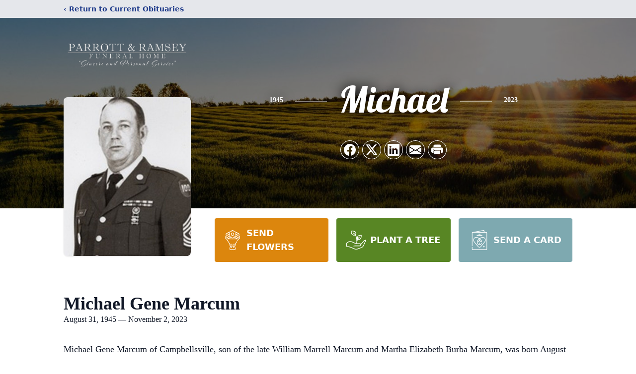

--- FILE ---
content_type: text/html; charset=utf-8
request_url: https://www.google.com/recaptcha/enterprise/anchor?ar=1&k=6LfiBacpAAAAABAxD1L_YNZNAHrGCT9VtlC1IxS-&co=aHR0cHM6Ly93d3cucGFycm90dHJhbXNleS5jb206NDQz&hl=en&type=image&v=PoyoqOPhxBO7pBk68S4YbpHZ&theme=light&size=invisible&badge=bottomright&anchor-ms=20000&execute-ms=30000&cb=xpja82l2760f
body_size: 48770
content:
<!DOCTYPE HTML><html dir="ltr" lang="en"><head><meta http-equiv="Content-Type" content="text/html; charset=UTF-8">
<meta http-equiv="X-UA-Compatible" content="IE=edge">
<title>reCAPTCHA</title>
<style type="text/css">
/* cyrillic-ext */
@font-face {
  font-family: 'Roboto';
  font-style: normal;
  font-weight: 400;
  font-stretch: 100%;
  src: url(//fonts.gstatic.com/s/roboto/v48/KFO7CnqEu92Fr1ME7kSn66aGLdTylUAMa3GUBHMdazTgWw.woff2) format('woff2');
  unicode-range: U+0460-052F, U+1C80-1C8A, U+20B4, U+2DE0-2DFF, U+A640-A69F, U+FE2E-FE2F;
}
/* cyrillic */
@font-face {
  font-family: 'Roboto';
  font-style: normal;
  font-weight: 400;
  font-stretch: 100%;
  src: url(//fonts.gstatic.com/s/roboto/v48/KFO7CnqEu92Fr1ME7kSn66aGLdTylUAMa3iUBHMdazTgWw.woff2) format('woff2');
  unicode-range: U+0301, U+0400-045F, U+0490-0491, U+04B0-04B1, U+2116;
}
/* greek-ext */
@font-face {
  font-family: 'Roboto';
  font-style: normal;
  font-weight: 400;
  font-stretch: 100%;
  src: url(//fonts.gstatic.com/s/roboto/v48/KFO7CnqEu92Fr1ME7kSn66aGLdTylUAMa3CUBHMdazTgWw.woff2) format('woff2');
  unicode-range: U+1F00-1FFF;
}
/* greek */
@font-face {
  font-family: 'Roboto';
  font-style: normal;
  font-weight: 400;
  font-stretch: 100%;
  src: url(//fonts.gstatic.com/s/roboto/v48/KFO7CnqEu92Fr1ME7kSn66aGLdTylUAMa3-UBHMdazTgWw.woff2) format('woff2');
  unicode-range: U+0370-0377, U+037A-037F, U+0384-038A, U+038C, U+038E-03A1, U+03A3-03FF;
}
/* math */
@font-face {
  font-family: 'Roboto';
  font-style: normal;
  font-weight: 400;
  font-stretch: 100%;
  src: url(//fonts.gstatic.com/s/roboto/v48/KFO7CnqEu92Fr1ME7kSn66aGLdTylUAMawCUBHMdazTgWw.woff2) format('woff2');
  unicode-range: U+0302-0303, U+0305, U+0307-0308, U+0310, U+0312, U+0315, U+031A, U+0326-0327, U+032C, U+032F-0330, U+0332-0333, U+0338, U+033A, U+0346, U+034D, U+0391-03A1, U+03A3-03A9, U+03B1-03C9, U+03D1, U+03D5-03D6, U+03F0-03F1, U+03F4-03F5, U+2016-2017, U+2034-2038, U+203C, U+2040, U+2043, U+2047, U+2050, U+2057, U+205F, U+2070-2071, U+2074-208E, U+2090-209C, U+20D0-20DC, U+20E1, U+20E5-20EF, U+2100-2112, U+2114-2115, U+2117-2121, U+2123-214F, U+2190, U+2192, U+2194-21AE, U+21B0-21E5, U+21F1-21F2, U+21F4-2211, U+2213-2214, U+2216-22FF, U+2308-230B, U+2310, U+2319, U+231C-2321, U+2336-237A, U+237C, U+2395, U+239B-23B7, U+23D0, U+23DC-23E1, U+2474-2475, U+25AF, U+25B3, U+25B7, U+25BD, U+25C1, U+25CA, U+25CC, U+25FB, U+266D-266F, U+27C0-27FF, U+2900-2AFF, U+2B0E-2B11, U+2B30-2B4C, U+2BFE, U+3030, U+FF5B, U+FF5D, U+1D400-1D7FF, U+1EE00-1EEFF;
}
/* symbols */
@font-face {
  font-family: 'Roboto';
  font-style: normal;
  font-weight: 400;
  font-stretch: 100%;
  src: url(//fonts.gstatic.com/s/roboto/v48/KFO7CnqEu92Fr1ME7kSn66aGLdTylUAMaxKUBHMdazTgWw.woff2) format('woff2');
  unicode-range: U+0001-000C, U+000E-001F, U+007F-009F, U+20DD-20E0, U+20E2-20E4, U+2150-218F, U+2190, U+2192, U+2194-2199, U+21AF, U+21E6-21F0, U+21F3, U+2218-2219, U+2299, U+22C4-22C6, U+2300-243F, U+2440-244A, U+2460-24FF, U+25A0-27BF, U+2800-28FF, U+2921-2922, U+2981, U+29BF, U+29EB, U+2B00-2BFF, U+4DC0-4DFF, U+FFF9-FFFB, U+10140-1018E, U+10190-1019C, U+101A0, U+101D0-101FD, U+102E0-102FB, U+10E60-10E7E, U+1D2C0-1D2D3, U+1D2E0-1D37F, U+1F000-1F0FF, U+1F100-1F1AD, U+1F1E6-1F1FF, U+1F30D-1F30F, U+1F315, U+1F31C, U+1F31E, U+1F320-1F32C, U+1F336, U+1F378, U+1F37D, U+1F382, U+1F393-1F39F, U+1F3A7-1F3A8, U+1F3AC-1F3AF, U+1F3C2, U+1F3C4-1F3C6, U+1F3CA-1F3CE, U+1F3D4-1F3E0, U+1F3ED, U+1F3F1-1F3F3, U+1F3F5-1F3F7, U+1F408, U+1F415, U+1F41F, U+1F426, U+1F43F, U+1F441-1F442, U+1F444, U+1F446-1F449, U+1F44C-1F44E, U+1F453, U+1F46A, U+1F47D, U+1F4A3, U+1F4B0, U+1F4B3, U+1F4B9, U+1F4BB, U+1F4BF, U+1F4C8-1F4CB, U+1F4D6, U+1F4DA, U+1F4DF, U+1F4E3-1F4E6, U+1F4EA-1F4ED, U+1F4F7, U+1F4F9-1F4FB, U+1F4FD-1F4FE, U+1F503, U+1F507-1F50B, U+1F50D, U+1F512-1F513, U+1F53E-1F54A, U+1F54F-1F5FA, U+1F610, U+1F650-1F67F, U+1F687, U+1F68D, U+1F691, U+1F694, U+1F698, U+1F6AD, U+1F6B2, U+1F6B9-1F6BA, U+1F6BC, U+1F6C6-1F6CF, U+1F6D3-1F6D7, U+1F6E0-1F6EA, U+1F6F0-1F6F3, U+1F6F7-1F6FC, U+1F700-1F7FF, U+1F800-1F80B, U+1F810-1F847, U+1F850-1F859, U+1F860-1F887, U+1F890-1F8AD, U+1F8B0-1F8BB, U+1F8C0-1F8C1, U+1F900-1F90B, U+1F93B, U+1F946, U+1F984, U+1F996, U+1F9E9, U+1FA00-1FA6F, U+1FA70-1FA7C, U+1FA80-1FA89, U+1FA8F-1FAC6, U+1FACE-1FADC, U+1FADF-1FAE9, U+1FAF0-1FAF8, U+1FB00-1FBFF;
}
/* vietnamese */
@font-face {
  font-family: 'Roboto';
  font-style: normal;
  font-weight: 400;
  font-stretch: 100%;
  src: url(//fonts.gstatic.com/s/roboto/v48/KFO7CnqEu92Fr1ME7kSn66aGLdTylUAMa3OUBHMdazTgWw.woff2) format('woff2');
  unicode-range: U+0102-0103, U+0110-0111, U+0128-0129, U+0168-0169, U+01A0-01A1, U+01AF-01B0, U+0300-0301, U+0303-0304, U+0308-0309, U+0323, U+0329, U+1EA0-1EF9, U+20AB;
}
/* latin-ext */
@font-face {
  font-family: 'Roboto';
  font-style: normal;
  font-weight: 400;
  font-stretch: 100%;
  src: url(//fonts.gstatic.com/s/roboto/v48/KFO7CnqEu92Fr1ME7kSn66aGLdTylUAMa3KUBHMdazTgWw.woff2) format('woff2');
  unicode-range: U+0100-02BA, U+02BD-02C5, U+02C7-02CC, U+02CE-02D7, U+02DD-02FF, U+0304, U+0308, U+0329, U+1D00-1DBF, U+1E00-1E9F, U+1EF2-1EFF, U+2020, U+20A0-20AB, U+20AD-20C0, U+2113, U+2C60-2C7F, U+A720-A7FF;
}
/* latin */
@font-face {
  font-family: 'Roboto';
  font-style: normal;
  font-weight: 400;
  font-stretch: 100%;
  src: url(//fonts.gstatic.com/s/roboto/v48/KFO7CnqEu92Fr1ME7kSn66aGLdTylUAMa3yUBHMdazQ.woff2) format('woff2');
  unicode-range: U+0000-00FF, U+0131, U+0152-0153, U+02BB-02BC, U+02C6, U+02DA, U+02DC, U+0304, U+0308, U+0329, U+2000-206F, U+20AC, U+2122, U+2191, U+2193, U+2212, U+2215, U+FEFF, U+FFFD;
}
/* cyrillic-ext */
@font-face {
  font-family: 'Roboto';
  font-style: normal;
  font-weight: 500;
  font-stretch: 100%;
  src: url(//fonts.gstatic.com/s/roboto/v48/KFO7CnqEu92Fr1ME7kSn66aGLdTylUAMa3GUBHMdazTgWw.woff2) format('woff2');
  unicode-range: U+0460-052F, U+1C80-1C8A, U+20B4, U+2DE0-2DFF, U+A640-A69F, U+FE2E-FE2F;
}
/* cyrillic */
@font-face {
  font-family: 'Roboto';
  font-style: normal;
  font-weight: 500;
  font-stretch: 100%;
  src: url(//fonts.gstatic.com/s/roboto/v48/KFO7CnqEu92Fr1ME7kSn66aGLdTylUAMa3iUBHMdazTgWw.woff2) format('woff2');
  unicode-range: U+0301, U+0400-045F, U+0490-0491, U+04B0-04B1, U+2116;
}
/* greek-ext */
@font-face {
  font-family: 'Roboto';
  font-style: normal;
  font-weight: 500;
  font-stretch: 100%;
  src: url(//fonts.gstatic.com/s/roboto/v48/KFO7CnqEu92Fr1ME7kSn66aGLdTylUAMa3CUBHMdazTgWw.woff2) format('woff2');
  unicode-range: U+1F00-1FFF;
}
/* greek */
@font-face {
  font-family: 'Roboto';
  font-style: normal;
  font-weight: 500;
  font-stretch: 100%;
  src: url(//fonts.gstatic.com/s/roboto/v48/KFO7CnqEu92Fr1ME7kSn66aGLdTylUAMa3-UBHMdazTgWw.woff2) format('woff2');
  unicode-range: U+0370-0377, U+037A-037F, U+0384-038A, U+038C, U+038E-03A1, U+03A3-03FF;
}
/* math */
@font-face {
  font-family: 'Roboto';
  font-style: normal;
  font-weight: 500;
  font-stretch: 100%;
  src: url(//fonts.gstatic.com/s/roboto/v48/KFO7CnqEu92Fr1ME7kSn66aGLdTylUAMawCUBHMdazTgWw.woff2) format('woff2');
  unicode-range: U+0302-0303, U+0305, U+0307-0308, U+0310, U+0312, U+0315, U+031A, U+0326-0327, U+032C, U+032F-0330, U+0332-0333, U+0338, U+033A, U+0346, U+034D, U+0391-03A1, U+03A3-03A9, U+03B1-03C9, U+03D1, U+03D5-03D6, U+03F0-03F1, U+03F4-03F5, U+2016-2017, U+2034-2038, U+203C, U+2040, U+2043, U+2047, U+2050, U+2057, U+205F, U+2070-2071, U+2074-208E, U+2090-209C, U+20D0-20DC, U+20E1, U+20E5-20EF, U+2100-2112, U+2114-2115, U+2117-2121, U+2123-214F, U+2190, U+2192, U+2194-21AE, U+21B0-21E5, U+21F1-21F2, U+21F4-2211, U+2213-2214, U+2216-22FF, U+2308-230B, U+2310, U+2319, U+231C-2321, U+2336-237A, U+237C, U+2395, U+239B-23B7, U+23D0, U+23DC-23E1, U+2474-2475, U+25AF, U+25B3, U+25B7, U+25BD, U+25C1, U+25CA, U+25CC, U+25FB, U+266D-266F, U+27C0-27FF, U+2900-2AFF, U+2B0E-2B11, U+2B30-2B4C, U+2BFE, U+3030, U+FF5B, U+FF5D, U+1D400-1D7FF, U+1EE00-1EEFF;
}
/* symbols */
@font-face {
  font-family: 'Roboto';
  font-style: normal;
  font-weight: 500;
  font-stretch: 100%;
  src: url(//fonts.gstatic.com/s/roboto/v48/KFO7CnqEu92Fr1ME7kSn66aGLdTylUAMaxKUBHMdazTgWw.woff2) format('woff2');
  unicode-range: U+0001-000C, U+000E-001F, U+007F-009F, U+20DD-20E0, U+20E2-20E4, U+2150-218F, U+2190, U+2192, U+2194-2199, U+21AF, U+21E6-21F0, U+21F3, U+2218-2219, U+2299, U+22C4-22C6, U+2300-243F, U+2440-244A, U+2460-24FF, U+25A0-27BF, U+2800-28FF, U+2921-2922, U+2981, U+29BF, U+29EB, U+2B00-2BFF, U+4DC0-4DFF, U+FFF9-FFFB, U+10140-1018E, U+10190-1019C, U+101A0, U+101D0-101FD, U+102E0-102FB, U+10E60-10E7E, U+1D2C0-1D2D3, U+1D2E0-1D37F, U+1F000-1F0FF, U+1F100-1F1AD, U+1F1E6-1F1FF, U+1F30D-1F30F, U+1F315, U+1F31C, U+1F31E, U+1F320-1F32C, U+1F336, U+1F378, U+1F37D, U+1F382, U+1F393-1F39F, U+1F3A7-1F3A8, U+1F3AC-1F3AF, U+1F3C2, U+1F3C4-1F3C6, U+1F3CA-1F3CE, U+1F3D4-1F3E0, U+1F3ED, U+1F3F1-1F3F3, U+1F3F5-1F3F7, U+1F408, U+1F415, U+1F41F, U+1F426, U+1F43F, U+1F441-1F442, U+1F444, U+1F446-1F449, U+1F44C-1F44E, U+1F453, U+1F46A, U+1F47D, U+1F4A3, U+1F4B0, U+1F4B3, U+1F4B9, U+1F4BB, U+1F4BF, U+1F4C8-1F4CB, U+1F4D6, U+1F4DA, U+1F4DF, U+1F4E3-1F4E6, U+1F4EA-1F4ED, U+1F4F7, U+1F4F9-1F4FB, U+1F4FD-1F4FE, U+1F503, U+1F507-1F50B, U+1F50D, U+1F512-1F513, U+1F53E-1F54A, U+1F54F-1F5FA, U+1F610, U+1F650-1F67F, U+1F687, U+1F68D, U+1F691, U+1F694, U+1F698, U+1F6AD, U+1F6B2, U+1F6B9-1F6BA, U+1F6BC, U+1F6C6-1F6CF, U+1F6D3-1F6D7, U+1F6E0-1F6EA, U+1F6F0-1F6F3, U+1F6F7-1F6FC, U+1F700-1F7FF, U+1F800-1F80B, U+1F810-1F847, U+1F850-1F859, U+1F860-1F887, U+1F890-1F8AD, U+1F8B0-1F8BB, U+1F8C0-1F8C1, U+1F900-1F90B, U+1F93B, U+1F946, U+1F984, U+1F996, U+1F9E9, U+1FA00-1FA6F, U+1FA70-1FA7C, U+1FA80-1FA89, U+1FA8F-1FAC6, U+1FACE-1FADC, U+1FADF-1FAE9, U+1FAF0-1FAF8, U+1FB00-1FBFF;
}
/* vietnamese */
@font-face {
  font-family: 'Roboto';
  font-style: normal;
  font-weight: 500;
  font-stretch: 100%;
  src: url(//fonts.gstatic.com/s/roboto/v48/KFO7CnqEu92Fr1ME7kSn66aGLdTylUAMa3OUBHMdazTgWw.woff2) format('woff2');
  unicode-range: U+0102-0103, U+0110-0111, U+0128-0129, U+0168-0169, U+01A0-01A1, U+01AF-01B0, U+0300-0301, U+0303-0304, U+0308-0309, U+0323, U+0329, U+1EA0-1EF9, U+20AB;
}
/* latin-ext */
@font-face {
  font-family: 'Roboto';
  font-style: normal;
  font-weight: 500;
  font-stretch: 100%;
  src: url(//fonts.gstatic.com/s/roboto/v48/KFO7CnqEu92Fr1ME7kSn66aGLdTylUAMa3KUBHMdazTgWw.woff2) format('woff2');
  unicode-range: U+0100-02BA, U+02BD-02C5, U+02C7-02CC, U+02CE-02D7, U+02DD-02FF, U+0304, U+0308, U+0329, U+1D00-1DBF, U+1E00-1E9F, U+1EF2-1EFF, U+2020, U+20A0-20AB, U+20AD-20C0, U+2113, U+2C60-2C7F, U+A720-A7FF;
}
/* latin */
@font-face {
  font-family: 'Roboto';
  font-style: normal;
  font-weight: 500;
  font-stretch: 100%;
  src: url(//fonts.gstatic.com/s/roboto/v48/KFO7CnqEu92Fr1ME7kSn66aGLdTylUAMa3yUBHMdazQ.woff2) format('woff2');
  unicode-range: U+0000-00FF, U+0131, U+0152-0153, U+02BB-02BC, U+02C6, U+02DA, U+02DC, U+0304, U+0308, U+0329, U+2000-206F, U+20AC, U+2122, U+2191, U+2193, U+2212, U+2215, U+FEFF, U+FFFD;
}
/* cyrillic-ext */
@font-face {
  font-family: 'Roboto';
  font-style: normal;
  font-weight: 900;
  font-stretch: 100%;
  src: url(//fonts.gstatic.com/s/roboto/v48/KFO7CnqEu92Fr1ME7kSn66aGLdTylUAMa3GUBHMdazTgWw.woff2) format('woff2');
  unicode-range: U+0460-052F, U+1C80-1C8A, U+20B4, U+2DE0-2DFF, U+A640-A69F, U+FE2E-FE2F;
}
/* cyrillic */
@font-face {
  font-family: 'Roboto';
  font-style: normal;
  font-weight: 900;
  font-stretch: 100%;
  src: url(//fonts.gstatic.com/s/roboto/v48/KFO7CnqEu92Fr1ME7kSn66aGLdTylUAMa3iUBHMdazTgWw.woff2) format('woff2');
  unicode-range: U+0301, U+0400-045F, U+0490-0491, U+04B0-04B1, U+2116;
}
/* greek-ext */
@font-face {
  font-family: 'Roboto';
  font-style: normal;
  font-weight: 900;
  font-stretch: 100%;
  src: url(//fonts.gstatic.com/s/roboto/v48/KFO7CnqEu92Fr1ME7kSn66aGLdTylUAMa3CUBHMdazTgWw.woff2) format('woff2');
  unicode-range: U+1F00-1FFF;
}
/* greek */
@font-face {
  font-family: 'Roboto';
  font-style: normal;
  font-weight: 900;
  font-stretch: 100%;
  src: url(//fonts.gstatic.com/s/roboto/v48/KFO7CnqEu92Fr1ME7kSn66aGLdTylUAMa3-UBHMdazTgWw.woff2) format('woff2');
  unicode-range: U+0370-0377, U+037A-037F, U+0384-038A, U+038C, U+038E-03A1, U+03A3-03FF;
}
/* math */
@font-face {
  font-family: 'Roboto';
  font-style: normal;
  font-weight: 900;
  font-stretch: 100%;
  src: url(//fonts.gstatic.com/s/roboto/v48/KFO7CnqEu92Fr1ME7kSn66aGLdTylUAMawCUBHMdazTgWw.woff2) format('woff2');
  unicode-range: U+0302-0303, U+0305, U+0307-0308, U+0310, U+0312, U+0315, U+031A, U+0326-0327, U+032C, U+032F-0330, U+0332-0333, U+0338, U+033A, U+0346, U+034D, U+0391-03A1, U+03A3-03A9, U+03B1-03C9, U+03D1, U+03D5-03D6, U+03F0-03F1, U+03F4-03F5, U+2016-2017, U+2034-2038, U+203C, U+2040, U+2043, U+2047, U+2050, U+2057, U+205F, U+2070-2071, U+2074-208E, U+2090-209C, U+20D0-20DC, U+20E1, U+20E5-20EF, U+2100-2112, U+2114-2115, U+2117-2121, U+2123-214F, U+2190, U+2192, U+2194-21AE, U+21B0-21E5, U+21F1-21F2, U+21F4-2211, U+2213-2214, U+2216-22FF, U+2308-230B, U+2310, U+2319, U+231C-2321, U+2336-237A, U+237C, U+2395, U+239B-23B7, U+23D0, U+23DC-23E1, U+2474-2475, U+25AF, U+25B3, U+25B7, U+25BD, U+25C1, U+25CA, U+25CC, U+25FB, U+266D-266F, U+27C0-27FF, U+2900-2AFF, U+2B0E-2B11, U+2B30-2B4C, U+2BFE, U+3030, U+FF5B, U+FF5D, U+1D400-1D7FF, U+1EE00-1EEFF;
}
/* symbols */
@font-face {
  font-family: 'Roboto';
  font-style: normal;
  font-weight: 900;
  font-stretch: 100%;
  src: url(//fonts.gstatic.com/s/roboto/v48/KFO7CnqEu92Fr1ME7kSn66aGLdTylUAMaxKUBHMdazTgWw.woff2) format('woff2');
  unicode-range: U+0001-000C, U+000E-001F, U+007F-009F, U+20DD-20E0, U+20E2-20E4, U+2150-218F, U+2190, U+2192, U+2194-2199, U+21AF, U+21E6-21F0, U+21F3, U+2218-2219, U+2299, U+22C4-22C6, U+2300-243F, U+2440-244A, U+2460-24FF, U+25A0-27BF, U+2800-28FF, U+2921-2922, U+2981, U+29BF, U+29EB, U+2B00-2BFF, U+4DC0-4DFF, U+FFF9-FFFB, U+10140-1018E, U+10190-1019C, U+101A0, U+101D0-101FD, U+102E0-102FB, U+10E60-10E7E, U+1D2C0-1D2D3, U+1D2E0-1D37F, U+1F000-1F0FF, U+1F100-1F1AD, U+1F1E6-1F1FF, U+1F30D-1F30F, U+1F315, U+1F31C, U+1F31E, U+1F320-1F32C, U+1F336, U+1F378, U+1F37D, U+1F382, U+1F393-1F39F, U+1F3A7-1F3A8, U+1F3AC-1F3AF, U+1F3C2, U+1F3C4-1F3C6, U+1F3CA-1F3CE, U+1F3D4-1F3E0, U+1F3ED, U+1F3F1-1F3F3, U+1F3F5-1F3F7, U+1F408, U+1F415, U+1F41F, U+1F426, U+1F43F, U+1F441-1F442, U+1F444, U+1F446-1F449, U+1F44C-1F44E, U+1F453, U+1F46A, U+1F47D, U+1F4A3, U+1F4B0, U+1F4B3, U+1F4B9, U+1F4BB, U+1F4BF, U+1F4C8-1F4CB, U+1F4D6, U+1F4DA, U+1F4DF, U+1F4E3-1F4E6, U+1F4EA-1F4ED, U+1F4F7, U+1F4F9-1F4FB, U+1F4FD-1F4FE, U+1F503, U+1F507-1F50B, U+1F50D, U+1F512-1F513, U+1F53E-1F54A, U+1F54F-1F5FA, U+1F610, U+1F650-1F67F, U+1F687, U+1F68D, U+1F691, U+1F694, U+1F698, U+1F6AD, U+1F6B2, U+1F6B9-1F6BA, U+1F6BC, U+1F6C6-1F6CF, U+1F6D3-1F6D7, U+1F6E0-1F6EA, U+1F6F0-1F6F3, U+1F6F7-1F6FC, U+1F700-1F7FF, U+1F800-1F80B, U+1F810-1F847, U+1F850-1F859, U+1F860-1F887, U+1F890-1F8AD, U+1F8B0-1F8BB, U+1F8C0-1F8C1, U+1F900-1F90B, U+1F93B, U+1F946, U+1F984, U+1F996, U+1F9E9, U+1FA00-1FA6F, U+1FA70-1FA7C, U+1FA80-1FA89, U+1FA8F-1FAC6, U+1FACE-1FADC, U+1FADF-1FAE9, U+1FAF0-1FAF8, U+1FB00-1FBFF;
}
/* vietnamese */
@font-face {
  font-family: 'Roboto';
  font-style: normal;
  font-weight: 900;
  font-stretch: 100%;
  src: url(//fonts.gstatic.com/s/roboto/v48/KFO7CnqEu92Fr1ME7kSn66aGLdTylUAMa3OUBHMdazTgWw.woff2) format('woff2');
  unicode-range: U+0102-0103, U+0110-0111, U+0128-0129, U+0168-0169, U+01A0-01A1, U+01AF-01B0, U+0300-0301, U+0303-0304, U+0308-0309, U+0323, U+0329, U+1EA0-1EF9, U+20AB;
}
/* latin-ext */
@font-face {
  font-family: 'Roboto';
  font-style: normal;
  font-weight: 900;
  font-stretch: 100%;
  src: url(//fonts.gstatic.com/s/roboto/v48/KFO7CnqEu92Fr1ME7kSn66aGLdTylUAMa3KUBHMdazTgWw.woff2) format('woff2');
  unicode-range: U+0100-02BA, U+02BD-02C5, U+02C7-02CC, U+02CE-02D7, U+02DD-02FF, U+0304, U+0308, U+0329, U+1D00-1DBF, U+1E00-1E9F, U+1EF2-1EFF, U+2020, U+20A0-20AB, U+20AD-20C0, U+2113, U+2C60-2C7F, U+A720-A7FF;
}
/* latin */
@font-face {
  font-family: 'Roboto';
  font-style: normal;
  font-weight: 900;
  font-stretch: 100%;
  src: url(//fonts.gstatic.com/s/roboto/v48/KFO7CnqEu92Fr1ME7kSn66aGLdTylUAMa3yUBHMdazQ.woff2) format('woff2');
  unicode-range: U+0000-00FF, U+0131, U+0152-0153, U+02BB-02BC, U+02C6, U+02DA, U+02DC, U+0304, U+0308, U+0329, U+2000-206F, U+20AC, U+2122, U+2191, U+2193, U+2212, U+2215, U+FEFF, U+FFFD;
}

</style>
<link rel="stylesheet" type="text/css" href="https://www.gstatic.com/recaptcha/releases/PoyoqOPhxBO7pBk68S4YbpHZ/styles__ltr.css">
<script nonce="9dnzUD6iNurA9zfurDzAJw" type="text/javascript">window['__recaptcha_api'] = 'https://www.google.com/recaptcha/enterprise/';</script>
<script type="text/javascript" src="https://www.gstatic.com/recaptcha/releases/PoyoqOPhxBO7pBk68S4YbpHZ/recaptcha__en.js" nonce="9dnzUD6iNurA9zfurDzAJw">
      
    </script></head>
<body><div id="rc-anchor-alert" class="rc-anchor-alert"></div>
<input type="hidden" id="recaptcha-token" value="[base64]">
<script type="text/javascript" nonce="9dnzUD6iNurA9zfurDzAJw">
      recaptcha.anchor.Main.init("[\x22ainput\x22,[\x22bgdata\x22,\x22\x22,\[base64]/[base64]/UltIKytdPWE6KGE8MjA0OD9SW0grK109YT4+NnwxOTI6KChhJjY0NTEyKT09NTUyOTYmJnErMTxoLmxlbmd0aCYmKGguY2hhckNvZGVBdChxKzEpJjY0NTEyKT09NTYzMjA/[base64]/MjU1OlI/[base64]/[base64]/[base64]/[base64]/[base64]/[base64]/[base64]/[base64]/[base64]/[base64]\x22,\[base64]\x22,\[base64]/Do8OxHUAIw6FLAyI8CDvDqhIswoLChsOqEHkTW2Mpw5rCvQDCjRzCk8KQw6rDhB5Ew6JUw4IVCcO9w5TDknVnwqEmN016w5MMBcO3KizDnRo3w5I1w6LCnmt0KR1QwoQYAMOhJWRTJsKHRcK9An1Ww63DtMKJwol4EXvClzfCnkjDsVt7KgnCow/CpMKgLMOgwoUjRA0Rw5I0CxLCkC9xRT8AGQ91CyYUwqdHw7l6w4oKIcKCFMOgTW/[base64]/[base64]/CrXzDgcKQJXjChMKUwqE5wrXCgx/DjSU/w5IHJMKFwqQvwpgCMGHCt8Kvw60nwoXDmDnCilNYBlHDisO2NwoJwoc6wqFKRSTDjh/[base64]/DhsOHQcK3SVgYF8OcAMOLw73DmD3Du8O6wqYlw7lVPEpTw73CsCQXbcOLwr0GwrbCkcKUKnEvw4jDixh9wr/DhhhqL03CnW/DssOJYltcw6bDlsOuw7UPwpTDq27CoVDCv3DDjiRwCCDCssKHw459KMKFOyp0w7E/[base64]/Cr3fDiTsSw7hTw7zDtMKlwo/DpMOrw4TDvBXCt8KWNXjCkcOuD8KSwqEeP8OVRcOzw40Jw4IFLBTDiinDrwARW8K7MlDCmD7DjF8/XhVew60Zw7hUw5k8wqzDv1LDhcKlw5I7SsK7C3rCpCQlwoXDqsO5cGtPX8O9BsKdbD/DjcKQIBpZw6EMEMK6Q8KBFnZnHMOJw4XDlmlhwoUowp3CjE/CoCPCvQg+U1jCncOgwpTChcKyamXCsMO5fzwzO00+woTCo8KETsKHDh/CrsOBGhEdch4lwr4/e8KSwpLDgsOuwoV5AsOOAH1Lwp/CnRgEbcK9wovDnV95bm1qwq7Dm8KDMcKvwqXDpAxrHsOFQgnDrQvDpn5UwrMsLMO3WMKrw7zCvjjDsw0ZFsO/wotndsKgw4vDusKQwrtsK2cLwqPCoMOUQjh4VWLCvhQHSMOdccKGF3BSw6TDuyLDuMK5aMO0W8KmIMO2ecKONcOHwoZRwp5PeB3DhFoHa2zDhCHCvT81wp8uFhdsWx49NQjCgMKMV8OWIsKxw6HDuDzCuS7Cr8Ofwp/Dqy9Sw7TCnsO1wpcTJcKGY8OqwrXCujTCgw7DmCgLasK0TmTDphItQ8Kxw7Uaw4lYYcOrRTMnworCpDtzPi8cw5/[base64]/[base64]/DrjQZw73Dik7CicKEQn7CksOHFjBFw7RYw6tQw7JHV8Ktd8OZNX/CrsK6NMK2BXFGSMOSw7Uxw55qbMOAa2tqwqjDlUdxN8KZDQjDjUjDgsOewqrCm2YeZMOAJcO+IAnDgcKROGLDpsOtaUbCt8K/VmHDh8KiJF/CrwzChT3CpxDDs1LDoiAcw6DCssOkTcOhw7siwqlawpvCpsOQOnhUHHdawpzCl8Ktw6saw4zCm33ChTcHKWjCp8KlfjDDuMK7Bm/DqcK5HErCjx7DssKVLj/CmlrCt8KhwoEtdMOKLnlfw5V1wpDCq8Kvw4ROBSJrwqLDhcKIfcKWwpLDn8OGwrhhw7YvbgFDLFzDi8K8aTvCncO7w4zDm1fCjynDu8KcBcKGwpZ7wpbCp2l+CQgVwq7CvgjDmcKPw7bCjWkXwqgbw7hcb8Otwo/CrMOqCsK5wrBbw7tnw7scRkt8Bw3CkgzCjmPDgcOANsKRKSlTw7JHcsOLWwkfw47Di8KbAkLCtMKJXUF/VMKAf8KBLmvDjn9Ow6RoEXLDhS5UF3bCjsKeFsOzw67Dt3kFw4UKw7Mowp/DnmAOwqbDoMK4w5tFwo3CsMKVw60zC8OxwqTDmmJEQMKhGsOdLTsWw4RkXRnDm8KYP8OMw40RM8OQQl/DhxXCs8Omwo7CnsOgwr51IcOwUsKkwpXDv8KXw7Jjw77DnxbCscO/wrIsUwUXPRIPwrjCpcKeWMO5WcKvMDHCjTvCo8KDw6YRwqYZAcOoTEthw6DCkcKsQnJfLS3CkcKMTHjDgkVNSMOWJ8KrcisjwqzDj8Ogwq3DhmsTasODw4/CncKyw7oEw4tMw49xwrjDgcOgR8O/NsOFw6IXwpwQKMKxNUYGw5fDsR8Pw7jCtxwfwrLDonzCtXsxwq3CjsORwoFdORbDtsOmwpEBc8O3ZMKgwoohZcOZYmIfK3jDt8KVAMO7KsO8by5kUcO6EsKjTFM4EyzDpMOJw5luRsKYeVQYMlp0w6fCtcOuWn7CgSrDtSHDhH/Ct8KqwpUSC8OLwpPCvy3CgcKrbwvDvHc0aghrbsKBccKwdCTDpG16w7MbTwjDisKtw5nCocOJDSJVw7XDn04VTQ/DosKUwrTCrcOIw67DisKLw7PDscOmwpsUQ3zCscKLHz8+EcOqw6Ndw7rDhcOnwqHDowzDjMO6w6/[base64]/DoUUtwpPDgMK8w77CsMOSAsOlwqjCkcKdwr5Pf8OpcTR2w5bCmsO8wpnCplkxJQInAsKXJz7Cs8KLXgPDjMKvw4jDhsKlwpvCtMObbsKtw77DgMOoMsOpdMKIw5AXU1HDvEFTccO7w4LDtsK8BMOhAMOkwr4NNBPDvg/DnDsfEDdgKXlNGABXwqc2wqATwovCjcKRF8Kzw67DnXVqJFMrB8K5ay7DjcKBw7HCq8KaLyDCucO+BSXCl8OdBlzDhRBSwpzCpW02wpnDpRRmeSfDmcOJMFc+aTBcw4/DpEZGGRA/wpFjHcOxwokRecKDwoESw4EVQsOjwrzDvjw1wpvDtnTCqsODbkHDjsK/fMKYXcOMwqDDvcK0ODsMw7bDrFcoC8KSw60BNTfCkAhewpASYXoUwqfDnmNlw7TDscOYDsOywqvCvATCvn4/w7bCkwBMf2VEB1/Cl2FhFMKPdQnDm8KjwqtoOXJkwpk+w71JJg7Dt8O6fCMXJGc7w5bClcOMS3fDsD3Dgz8BVcOITMKqwoowwqDDhMOew5nCm8OAw6g2HsK/wppNL8KIw7zCqV3Dl8ODwrzChSBxw6XCjXbCmwHCr8OwJgvDgmYdw6/Cqy0aw7/DsMKJw7rDvjXCqsOww6hFwrzDp0nCuMKTASgPw77DohLDjcKmJsKNSsONFUvCrBVBT8KUaMOBHw3DuMOiw6h3PFDDm2gFY8KRw4zDrsK5H8K7HMOAMcOtw63Ci1bCo07DvcKfK8K/wrJWwoPCgD1maUjDkDHCphR/ZUknwqjDgVvCrsOOLT3DmsKPPsKcXsKAbmTCo8KIwpHDm8KFBzTCq1jDkmRJw4jDuMKcwoHCkcKnw7kvSyTCgcOhwr5/PcKRw7nDg1HCvcOWw4XDlxVSa8ORw5IlNcKiw5PCqSUrPmnDkXAjw6fDpsKfw707eg/Ctktaw7XCoW8pAlnDnkU5SsOKwok9CMO+TzZpw5nCmsKTw7vDu8OKw5LDj1/DlcOHwpnCqGzDrMKiw7bCkMKFwrZ6FTrDiMKWwqHDrcObPjc2HnLDv8OMw5c8X8OXY8Oww5pgVcKOwoxqwrvCpcOZw5PCnMKFwo/[base64]/DuMK4aiYWw7fCgMKSUTvDhcKnb8KdwqZKeMOYw6QVTXFgUSIDwo7Dp8ODX8O6wrXCiMO6IsOfw5ZbcMO8BkjDvkTDkmbDn8KIwprCpSIiwqd/LcKdN8KYNsKZO8OHQSzDisOWwolmERHDqx5bw7PCjixEw7ZBRmpPw68ew5ltw5jCpcKvRcKHfTYqw5Q1GcKVwp/DicODMzvDqTgsw5AFw63Dh8O8H3TDtMOCfm7DrcKmw6DCpcOiw7nCqsKiU8OKC1bDn8KPUMKEwo06QBHDvMOGwq4NXsKcwqzDgBwhfsOFecKWwrXCvMK6TBLCtcKwQcKvw6PDnFfDgjPDr8KNCgAzw7jDlMKVZX4ewoV4w7I8MsO+w7FQCMKKw4DCsR/[base64]/DicKyZQnDl3rCvsKcFcKcw7PDo8Kpw5NEw4gEw6Y5w6ASwpfDp3lLw5fDosO+byF/w7Azwo9Mwok5w6shAMK/wp7CnQ5HXMKpLMOSwovDq8KpPAHChXDCncOYPsKqYnzCqsObw43DrMOkeyXDhU0ow6cBwpbCgXNqwr4KeSrDk8KHIsOUwo/CsCd9w6IweGbCiBnDoyg0PcOnHijDnCLClkrDl8KhLcKlcFrDtMOFBz5ULsK4aULChMKBSsO4T8OrwrQCSjPDlcKlLsO0EsOvwobDnMKgwr/[base64]/Cn0TClEhIDsOyQMKGAFpndyLDj0Yzw7kAw7HDr241w5Iqw5FaFyPDr8KvwovCh8O4TMOmM8Opc17DtlvCllPCuMOVK2HClsKfETEfwq3Cvm/CnsOxwp3DnynChyM+wo5vS8OZd0Q+wpsnHCXChcKCw4xgw5UUTS7DqGtLwpMvw4TDoWrDusO0w5dQKBXDnzjCvsKCVMKaw799wr00P8OLw5nChE/DgzLDh8ONeMOiQXDDvjM4J8OLZiUPw57CgsO/VgbDnsKTw5lGZyzDrcOuw4jDqMOgw55SLw3CmhLCh8KzYR5NFcKCR8K7w5HCisKtG1t9wqY/w5PDl8OrZcOpWsKFwpZ9XQ3DuT8OfcKbwpJnwqfDs8O8E8KZwqXDojofUX/DosOZw7bCqh/DosOEesOgA8ODQDvDhsKxwoTDm8KRwrbCs8KvdQrCsjoiwpN3YcKvCMK9ejjCgy8tITYLw7bCsXMYSTBwcMOqLcKHwqQfwrY1ZsKyEhjDvWPDrMK5YUzDvBBLPcKnwobDt37DisKvw7lAYx3Cj8O1w57DvkJ3w4XDtV/CgsOew7nCnh3DsVnDssKFw5tzLsOANMKow719bQnCmFUGQsOvwqgDw7jDlHfDu2PDp8ONwrPDnkTCj8KPwp/DsMK3YVNhJcKjwpzCksOAanDChWzCl8K0BCfCrcKXCcOBwpvDniDDoMO0w4XDoAdcw4xcw6DDkcOnw6nDtEpUeAfDr1vDq8KLO8KJPRBuOwRqccKfwpNJwp3CgGQDw69owptMPUp6w7E1GgvCr0/[base64]/CisKJX8K1w7zCiVvChcKJHRNMWMOUw5HDg1RHei3DsHjDqSlqwq/DgsK5RhjDvBQSDsOuwqzDmFXDmcOAwrtEwr1PIFxzPX5XwonDncKrwooZQ2jDijfDq8ODw7fDuwbDsMOQAy7DnMK5J8OeRMK2wqLCly/CvsKTw4fDqwbDhcO0w6/DncOxw49mw6sHZcKqSgXDhcK5w4HClX7CmMOmw77DmgE4JsKlw5zDnwnCpVTCj8K0SWPDuhzCjMO5e3XClHgwWsKEwqjCnQwvXibCgcKrw4oeaX0Sw5vDhEXDqUp/EHlkw5PCpSkiRXxhFhPDuXQZw4zDvnDDgDfDgcKQwr3DhmkawpBLcMOTw7XDosOywq/[base64]/DmUfCt8OuC8OFYEYgKMOww69pe8K0acOTwogYPMKvwrzDuMK2wqAjRHR+Slw7w5HDog8dF8OZVg7Dq8KZfAzClCTClMO0w6J/w5zDgcOpwoUHbsKJw688w43CoyDDscKGw5cJesKYQSbDlcKWUiVMw7pQHDTClcKlw77DqcKPwo0aKcO7YT0Ww483wphSw5TDjWQIE8O/w43DtMO+w4XChMKVwpLDiwYSwqfCrcOQw7RjAMK0wopgw6HCsnvCgsOhwpfCpGMowq9CwqfCpxXCtsKiwoQ5U8OUwobDlcOVXirCkCFhwrHCh29BbMOLwpQWZWrDi8KcQWvCt8O9CsKuF8ORQsK3JHXChMOIwoHCk8KHw7HCgytlw4BFw5ILwrEUTcO+wr0UeW/DlcOHOWjDoEQwPzQ/VVbDr8KIw4LDpMOpwrXCqHHDnC58G27DnjtsE8Kmwp3DocOLwrrDqsOpKsOxRQvDosK9w4gPw68/U8KiUMOpEsKHw70eXTx0V8OdQ8OIwqHChDRlJ2nDs8OJETJVc8KEV8OgCC93NsKXwqVOw6JHE03DlF0XwrbCpwJTeQAWw4LDvMKewrkgImvDosO9wok/YQtNw65Ww6VpOcK/RDDCucO5wqfCjgsPWcOUwosAwoQBZsKzPsOBwpJEIWVIIsOiw4PCk27Ch1EhwqN4wo3Du8OHwq09XnfCvUNKw6A8wrbDvcKKaGchwpPClDADHjtXw5/[base64]/[base64]/DuMO+wrdtw7xQwogdw7HChQ/[base64]/Cl7CnsKVfsKbZMKPDcOsEsOsZ8O8C8OOw57DgDIKRsKFdF4Hw6HCuQrCj8O2woLCgBTDjS4Nw48XwrfCvGckwpDCscK4wrHCsFzDnHfDlCbCs2chw5vCnWIqM8KdeTLDgcOqBMKfw67CgTZSfcKSNmbCh2vCpw0aw6Bzw67ChXrDhHbDnw/ChB1nVsOCEMKpGcO7YyXDh8OYwp1jw6LCjsOVwr/CvsKqwo3ChcONwrLDmMOTw4EKSFhOFUPCnsK+SX1IwqsWw5gAwqXChznDv8OrMVXCjwzCk2vCtW9kNyDDlQhyeTIUwoN/w7shcyLDmMOyw6rDmsO2F1Vcw6xHNsKEw6wWwpVwe8Kkw7/ClC5nw4VjwpTCoSNlw7NhwrjDjjHDlXXDqsOdw73ChsKKN8OowrLDqG95w6o+woY6w45ve8KGw4FGMRNBCS3CkjrCt8O7wqHDmSLDv8OMRBDDu8Kvw5bCm8OKw5/Cm8OHwq48wps1wrhUPCVRw5sQwpUOwqzCpQLCr2BHHCVowpHDkxkuw7PDqMO8wo/DoikPaMOlw4MhwrDCu8KrTMOKFwPCkSDCiXHCtz10w7FCwrnDvANDYcOwaMKlcsKAw7tUIj5kMQbDvcOZQmQfwqbCnkfCsEPCn8OMR8Ocw7w2woJMwoo+w67ClBzCgBpsPkUXVHDCjg7DpR/DpBxHHMOPw7RMw6TDkgLCrsKZwqTDnsK3Y1bCucKywpAgwozCocKswr8HW8OLUMKyworCocO1w5BJw5QEAMKXwq3CnMOQIMKXw60vPsK7wpRVHB/CsjTDqcKWM8OxdMKNw6/DkjBZAcO6XcO5w75FwppbwrZXw788c8O0bF/[base64]/[base64]/woTDrznCqV1awqhUe3rCqMKSScOUIMKBwoTCscOKwobCpl7ChzwxwqTCmcKRw75jdMKsC0jCrsOgbF/DuSoJw598wocCFibCgHFyw4TCscOqwo4vw6MGwrrCsmJRGsOJwoUYwqYDwo8EanHCk17CpHocw5/CqcOxw4HCrHpXwqxWNQLDqBLDi8KQZcOswrbDtAnCl8O6wrgWwro4wrRhVVDCu10mBcOOw58gS0jDnMKCwq8hw4MIScKFTMKPBRR3woRGw4p1w4AswogAw7Fvw7fDlcOXJcK1VcOUwpI7QsKhcsKTwo9Vw7/[base64]/ClxNFw4swHsK3MMOaQcKwbMKEbFjCgy5WaRx0wo7Cv8OlV8OjKgfDpcKBa8OdwrVSwrfCrCrCgcOGwrnClinCo8KYwpbDl0LDmkbDl8OQwprDr8ODOMOVNsKfw7Z/[base64]/[base64]/DpcOMIcOOwqQhw4cgW8Kxw5obbSxgGMKmKMKIw6LDhcOJLcKdaD7DjUxTMw8oD0tZwrXCk8O6McOcFcOswoLDimjCgHHCtTZkwr0zw5HDpHwzNCpidsOUWhgkw7rDk0DCrMOpw7QJwojCv8KiwpLClMKWw4R9wqXCrlQPw57CrcO4w4bChsOYw5/CrTYlwohcw5rDqsOww4zDpFnCv8KDw70fT38bPgDCtS1NLE7DsB3DmhlcTcK3woXDh0HCvnd/OMKfw75NL8KCGDTDqMKFwqIuPMOiIQjCisO1wr/DmcOzwo3CkwrCt1MfURQow7jDl8OBFMKKMWtdLMO9wrB/w5jCqMOWwq7Dt8Kuw57Do8K/[base64]/BQspesO/woUWF8KjAUtxw7vDt8KhwqQ/wpAnw7JyCMOswpzDhMKGGcOeOT9KwqTDuMO4w7vDuBrDnyrDqsOdR8OoFi4mw5TCp8K7wrACLCNewpzDrnfCusOaRMO8wpRsb0rCiAHCt39FwrlMGU5yw6dWw5HDpsK9AXbCmQLCpMKFSi/Cgz3DicK7wrRewrHDqMK3I0zDqBY8KCbCtsOhwpvDssKOwrhGXMOhQ8K9wpFoRBQifsOFwrImw4BfP0EWImU8U8O5w7sYUBI2aivCrcOYKMK/wpLCixzCvcKnRiDDrkzCgipxSMODw5lcw5zCjcKQwqxdw4BvwrdsCVkyIUMkKUvCnsKka8K3dhQ+E8OQwrslXcOdwqRsZcKsOj5wwqdjJ8O+wrnCj8OfQiF5wrdDw4/Dkg3CtMOqw5E9DxTCksOgw5zCqxQ3PsKbwqzCjRDDl8KdwooGwpV9Z07ChMOlwo/[base64]/Dh8K9w69cES3Dr0IVwromw4ZMKcOEwoPCmi5Jd8ODwpFuwo3DrT7DjMO/F8KrQMOlLVDCohXDucKIwqjCsSkubMOQw7/[base64]/CsMO4w646w5dcw6NUwoNEw6YDUW/ClQsCF3rCscKOw7UFA8OBwpw+w7XCpSDCmwV7w5vDq8OSw6I9wpQ6OMOywoYzAE5LVsKuVw/DtR/CucOrw4NjwoJow6jCslfCpjApdkAQJsOJw63CgcO0wrlreGkyw6MGGgTDv3Q8XSIBw5lpw6ZkKsKCJcKWDTnCtsKkQcOSB8K/[base64]/CrMK0w7h+w4bCpEfCpMOewrHCiX/[base64]/[base64]/DpsOLwp/CuW9zw65/[base64]/CpMOiw6t5w4xpwq0sJAjDtcKwexIhwrrChsKaw4MGw4nDiMOVw7VAbwwMwoIdwpjCh8K8acOTwoFPd8KUw4ZRPsOgw6sWNz/[base64]/CkSNNw6rDhyQ1KMK9NMKRwoLDjUAGwpDClB7DhT7DukbDiWfDoi7DmcKPw4pWe8KTIWDDsh7CocK8BsOxD17Dk1fDvXDDvQvDncORP3wzw6tUw7DDo8Ksw5vDq3zCh8Khw6vClcO1firCvw/DrsOcJcKcX8KQQ8KyYsKowrHDrMKAwooYZGnCgnjCqcOpVsORwr/DocOeRkIjVcK/w4NeXF40wqhjWRjDgsO6YsKZwqUwKMO8w742worDisOQw5vClMOVwrLDr8OXTGTCu3w4wpLCk0bCvEHDmMKUP8Oiw6Z0GMKYw4daSsOhw7cudyVUwotBwqHDlsO/w5jDm8ObGxQOY8Ovw6bClzrCiMOUZsO9wrbDlcOVw5jCgRXDpsOCwrpJesOXLBorEsOiCATDpAILbcO+aMKTw7RvF8OCwqvCsh4HAFEqw4YLwqjCjsOnwpXCs8OlFiVZEcKGw7YFw5zCkFFvIcKFw4HCmsKgQmpcS8O6woNCwqvCqMK/F0fCjWLCiMKEw79Xw5HCnMKcTsK6YiTCtMOfShPCpsObwq7Co8KCwrRYw77CrcKKU8KNUcKCaljDhMOeaMKowpc2ZQ5uw6/DkMKcBEk7W8O9w5ocw57Cg8OdKsOyw4Udw5tFQGRMw4V1wqJkDxAYw4kwwrLDj8KZwp7CrcOMCmDDigbDuMOqw7UIwotZwq4Ww50Fw4ojwrDDlcOfPMKVYcOAKXoPwqDDqcKxw5rCiMODwpByw5nCncOTQRUFNcKEBcOgHFUlwrLDmcOPBsOCVBAyw4XCi2/Cu2h2AcKESipQwo7CvsOYw7vDv0ddwqcrwp7Dq1LCgSnCj8O2wqDCnF5ZdsKsw7zDiR3CnAVow7p0wqTCj8OTDjlewp4HwrXCrcO7w55ROmXDrMODHsOFL8KUK0YgUmY+BMOcw4w1ISHCqcKSacKrZsOvwrjCpsKTwoRRLsOWIcKHImJASMO6VMKWA8O/w64pScOow7XDv8O1ZG7DulzDqcKKE8KbwohAw6vDlcO7w5fCuMK1Ez/DlcOnGVPChMKpw5rCgsKsQ3fCpsKMcMKhwr0Bwo/Ct8KFZR3Cjnp+a8K5woHDujPCpWxzbnvDssO4VmLDuljCsMO1BgcwEyfDlSzCmcKMUxrDt1vDi8OLUcOHw7wNw6/[base64]/Ch8KcCXzCihpxZCDDqB7Cn0TCgMK7P8OLE13CgBl5RcOGwqfDrcKvwqETWHQ+wo4cf3nCgUo5w4xRw518wo7CilfDvsOMwqvDk1XDmE9kw5bClcOmVcKwS1XDkcKLwrs9wp3CvzMET8KWQsKRwq8hwq0/wqEzXMKmdDpMw7/Dv8OgwrfCi3HDgsOlw6QGw65han8Iw70lFFIfIMK6wp/Dmg/CjMO3GsO8wrt4wrfDvx9FwqjDkcKdwp1Hd8ORQ8Kxwo9bw47DkMKOVsKJBDMqwpQDwpTCn8OMHsOUwobCu8K4wofCqwQANMK2w6cBYwZtwqfCiz/DkxDCisK3dGjCuibCk8KCThVRZQIvLsKCw4g7wqMnXi/[base64]/DlsKUwq0EwoHDr2B7HcO4wrZJJxHDtyFiwo/CsMKYI8KiZ8OGw6QXccK2w53DrsO0w6ZjWsKSw47DhFxoWMOZwp/Cl1XCqcKBWWR9IMO0BMKFw7hdL8KIwoIRf3sZw7sww5oUw4HCiFjDtcKYLVQ5wosHw4IKwocYw5dQOMKse8KYYMO3wrUNw74RwrbDvENUwoJ2w5PCqT3CqGgLSDtxw5hpHMKgwpLCnsOAwr7DjsK6w6E5wqFgw6J/w5cfw67CpEXClsKMMsOtV11XKMKowpRPHMO/LBsFUcKTdVjDlzgMw7xgdMK8cTjCtCrCq8KfBMOgw7jDlmvDtDLDvgFSHMOKw6XCr2xaQFDCvsKuKcKlw6ELw4Z/w7HDg8KNEX05U2ZtacK1WcOAA8KySsO4cTxhFmJ1woYcYMKfY8KQMcKjwr7DscORw5IFwojCvxAAw6Y3w77CkMKKfsOXElk6wpXCuBhfcE9FZgM+w4FIT8Oqw43DuzfDsX/CgWwJBMOEI8Kew4fDksKBWQ/CksKiXHzDhcOwGcOLUBkxOMOWwoHDosKowprCmUfDqcObNcKnw7/CtMKVWcKAB8KOw5tPH09Cw5TChnXDvMOCT2bDn0/Ck0puw4DDth1sLsKZwrjCrGXCvz54w4EPwoHComfCnSzDrXbDrMK4CMOSw5UUUcKjMUrDp8KBw4PDtlZVHsKRwr/[base64]/[base64]/woB2ZBrDsMKdREHCiQocwrlhfMOewr7Cr8KKwoHDq8OIw4Nxwp1ewq/Dt8KXB8KcwpbDuXxeS1bCrMOrw6ZWw4kSwroDwq/CnR8PQjEaG01MQcO6KsOHVcKXworCv8KTN8OTw5dAwqsnw7IuBRrCtAk7fAbCjE/[base64]/CvXgbEB/CncO3w6fDhCbCpMKow7LCijxmw6BFXMOqWhx2SsOmasOww4/[base64]/DtsKbVsKaw51nw7EhO8OfTxLChynCnTtvw4jCrsKdMA/DkUo3G0TCoMK5XcO+wpZcw6DDgsOyOytLK8O+O08ybcOjSGXDryx0w5jDt2puw4DClxXCrSU+wrkDw7bDisO4wo3Dig4hbsOFXcK+Qxh2bxPDgRbCkcKNwpvDvTN2w7DDrMKyA8OcPMOGRMK9wrDCgG7DnsOyw4Bqw4lQwpTCtBXCvzMvDMOTw7fCucKtwqoVasO/wqnCt8O1MSTDrBXCqinDkU4saXXDncOJwqFlPljDrX5ZE1gOwqNmw7PCqTxTT8O/w7pwRMKsOwg9w6MKUsK7w5tbwq92Nl5Ab8OSw6RjZm7CqcKMJMKFwrp/J8Obw5hTTlXCkH/CmSXCrQLDhXIdw6cvEcKKwqplw4N2clnCocKIEMONwrzCjFHDjl0hw5PCsUDCo2DChsOXwrXCpwofIGjCqMOjwqx1wohKUcKUIUHDocKYwojDgUBRGHzChsO/wqsoT1fCt8Onw7pGw6bDg8KNZ1wmGMKYw498wprDtcOWHsOQw5PCusKfw6NGfFs1wpfCnQ3DmcOEworDpcO4a8OqwrbDrQFsw7/ChUAywqHDiXoPwqcswoPDuENrwoI5w4HDk8OIZyDCtB3CoTPDtQUew5zDhWnDsxrDtBrCqsKww4/[base64]/[base64]/[base64]/Ck8K5w5rDmcOvwrh+wqfDoMO5VhA3wqTCjETCjMK2wrQoTsO+wonDr8KOFgTDscKMdnPCnWQ8wqbDpCsow6pmwq8Bw4oJw4vDh8OPOcKzw5RTaQkdXsOwwpxPwo4RJ2FCGhXDl1zCtHR3w4LDnjdIFGQfw4FCw5fDuMOFJcKNw7bClsK0GMObNMOkwpMJw6vCjFZ/wp50wpxSPcOQw6XCn8OjO3vCoMO3wqdEeMOTwr3Cj8KTL8O1wqkhSQnDjwMIwobCkH7Dt8OPI8OiFS54w63CphI6wotLUsKuFm/Dg8K4w7ENwozCo8KQEMOlw6EcGcKcJsOpw5QQw4UBw57Cr8O5woc6w6rCrcKPworDg8KAOcKyw4EldHxWYMKmTlzCgGzCvgnDjMKyVXEowponw7YDw6vDlgFpw5DCl8K8woIiHsOgwpHDqjkYwodkahjCjCIvw55TDEZWBHbDuRsYZRtrwpRCw6cWw6/[base64]/CpGrDjsKRacOHClTDtTBJw4PCokDDkUUOw71hbjBsaxBWw5gMTiR2w7LDrShKIsOiZ8OkEhlqbyzDicKYwrdVwqnDvGU7wr7CqS5QK8KWScOjR1HCrE/DhsK0HcKewrjDo8OaB8KDSsKtFTojw6guwonChzxJecOVwoYJwq/[base64]/Cn8ORNULDtgUFO8KYR8OXw5PDuWIQL3sXFcOuBMO/QcK/[base64]/DvVXCpDrCgcO0wro7Kyk6w6xFEcKreMODw4PCi07CsTXCqC7DjsOew7zDs8K0VMOUJcOww5Ruwrw+MUROIcOmTsOawogbIA1pIA18YsKzJSphQzLChMKvwocYwrg8Jy/DrMOaXsORJ8Kdw4TDjsOMCSJqwrHChRZXwpZKO8KGVsKdwoPCjVXCisOCVsKMwr5CfCHDvMO3w6h9wpNAw6DCm8O2UsK0aiNsTMK5w7LCi8O8wq45LsOWw6fCncKIRFxcacKbw4kgwpQFQcO0w5I7w686BcOHw4YPwq8/[base64]/DrDYjWwUnMSHCqcKGAUpEScKKZDozw5MLJ3d/G0hBDSYdw4/Dq8O6wpzDq2jCogwpwoZmw7PDugfDpsOdw68xBXAJGcOBw4nDoA9lw5HCm8KJRl3DqsKpBcKwwoUjwqfDgVwhYzsyJWnCm2BgFcO1wqsZw6h6wqw0wqzCrMOpw61adV05McKhw4ZPXsKIUcKfDQTDkkQEw4/CuWbDm8KTdlzDucO7wqbChl4jwrLCocKTXcOewqHDpFAqASfCnMKjw4nCk8K1FCl6Iz4vacK1wpjCr8K6w6DCs1bDoTfDosKhw5vCv3h0QcKsScOTQnNxbMOVwqYYwpw1QFnCp8OcbzhxcsKwwp/Cnx5Bw7hlE0wERlHCkjjCgMK/[base64]/G8KFE8ODwpYvXcKQwrQ1wqkPY8Otw5g+Rj7Dk8OXwpo/[base64]/[base64]/[base64]/DtMKWwofCjUgbBMOxPcKnwqR5w75lO8OLMlvDiDYiUsOOw5ABwq4dQiBOwrY6VHnCthrDiMKaw7ltHMKkd0DDlsO3w4DCvSPCncOgw5/[base64]/DuMKiJXESd8KdCMKpwpfDrAPCqQMJFnVzwrvCtVLDoSjDoVt1HzlSwrDDp2LDr8Odwo4Kw5RmA1x3w7djAG1qb8OAw5A8w4BFw6FHw4DDgMKIw5bDjDbDtSbCuMKmUkJtZlnClsOewo/CiVbDmw8MZg7Dt8OOW8K2w454WcKmw5vDs8KiCMKXUsOYwqwOw65Yw50dwojDonjCrlJJfsKXwoIlw7kpBAl1w5kOwoTCpsKCw4jDk2dKf8Kaw6HCnWtRwqzDkcOcecO0aFrCiS7DjCXChsKXfkHDv8OdLMOfw4xlbg00czLDosOAYT/DlFpnfDtBen/CnHPDocKFHsO5dsKBaFHDhBrCtiTDhHFJw7kza8OIGcO9wpPCtkcZSUfDvMOyPgRIwrUuwqQ/wqs5QTUNwrEkMArCrwXCrmV3wp/CpcKDwrJow7nDoMOQZXM4c8KFb8OYwodnUsKyw4JyU2Ybw63CgjcHRsOWBMKAMsOVwp0iIcK1w4zCiRsQFz8oWsO3IMK1w6UCGUnDt04CCcOgwpvDolrDjzZdwo/DkVfDlsKBwrXDpk9uA1p7GcKFwpE5I8OXwrXDtcKsw4TDiz8ZwosvUGQtK8ORw5HDqHdoUsOjwqbCmm47LWTCsG0kbsOJUsO2dz3CmcO7ZcKVw48ewoLDgm7DjVNCYxx9NCTDoMO4MBLCucKwIcKAM1N2LcK7w45nWcKyw4NDw7/[base64]/w6bDtsOmGRTCoMOzfsK4wobDoDnDmcK6TsOoMUlxMlo6FsKhw7LChXvCn8O0NMOiw7rCpBLDrMO+wrMzw4QMw7EpZ8OSJA3CtMOxw5/DlcKYw4YYwq97OSPCqCBGWMKSwrXCqEPDg8Ofb8OnacKNw5wpw4jDtzrDuAd1X8KuTMOlCFZxHMK0JsOJw4EAa8KMBXfDjMKcwpDDn8KMaHTCv1QPVsKhOFjDl8KQw5oCw6lofTIYdMKGDsKdw5zCj8Kew4HCgsO8w47CrXrCscK9w6cCQD/CkRDCicK1cMOuw4DDtGVgw43DgjMHwpbDmkzDoiE/RsOFwq4Gw61xw7/[base64]/[base64]/w6dWVBTCrx8SYBrCmhvCjkhMQzA7AXfClcKgOcObVMO5wp7Drj7DtsOELsOAw4kWSMK/dgzCjMKgHjh6L8OmUU/DosOnAGDCs8KYwqzCl8OlB8O8bsOBIwJuOGrCisO3HizDncKHw4vCoMKrbyTCv1olLcKlYGfCm8OTwrEMEcOKwrM/UsK9RcKqw4zDq8OjwovCoMOQwptlZsKAw7MPbwF9wqrDtcOnYwtbT1BMwocLw6d0e8KtJ8Kjw7dZfsKcwo9jwqVIw5fChz9awqR5wp5IYEhIwrfCvmxkcsOTw4QPw5ofw7N9Q8O5w6jCh8KNwpppJMOgD3PClRnDpcOEw53CtHzCpkfCl8K8w6vCpHbCuh/[base64]/CjG3Djm/CsSPCgsKaw7Q9w5kIw6BRZGx8bjjCkEMNwoMAw4Zew7fDpSjDuwzDjsK2Dndrw6HCvsOgw4jChT3CmcKTeMOvwoBjwpMMATZfWMKYw7PDg8O/[base64]/[base64]/[base64]/Dty7CkA08w6wJbsOtesKJw4XDi3gVwqI/V1rDnsKIw5rCh03DvMOLwrhKwqk0HUrChkMZdlHCsnPCvcOUJ8OcMMKRwrLCuMO4woZcNcOawpB8PUTDusKOaArCvhFaK1zDrsO+w4rDpsO9wqd9w5rClsK6w6R4w4Ngw7UTw7/[base64]/CtHFZwp0MT0/Dk8K6NMOHVcKYwqIrwrHCph1cw5/ClMOgS8OmLwjDqcKkwr1ITgrCisKPc2x7wrILdsOAwqU6w47CgwzCqATCnUbDi8OmIMKjw6HDoCDCjcKQwrPDkXFeNMKfe8Kkw7/Dg0fDncK9ZMKWw7XCsMOmBwRSwrrCslXDikrDmGBrf8OrVWwuIMKaw7rDuMK9XWXCthvDsSvCr8KOw4BIwo0gX8Onw6/DvsO/w60+wpphLsKWCkp3w7QmXkXCnsKKbMOfwoTCiXADQSPDsAbDssKSw7vCsMOQwqfDkgIIw6XDoljCo8O7w7YfwobCrh5JUcKHI8Kyw7zDvsOELAPCkl9Ww5HCi8OVwqddwpzDvXbDk8K1VCkAKjIAawY/V8Kiw4/Dq3R8U8OSw5cbEcKcbWjCr8OnwoDCgMODwrVGA18vAWhuCxZ2XsO7w5wlVhTCisOEAMOzw6UXXmbDlQ/CjGDCmsKtwojDqFl5eEMGw5xhBx3Duz5QwpkICMKww6TDu0vCp8O8w6s2wr3Ct8K0RMO2YkjCl8OXw5LDnMOlXcORw73ChMKVw5MWwp9mwrR2w53CssOYw4wqwprDt8KFw7XDhQ9sI8OHZsOTUGnDrUkNw4TCo3t2w4XDqTRmwqAYw6XDrlzDp2d/[base64]/EinCqGbDpQbDlXzDiVLDrcKawrRdwpvCgMK1GFbDnGnCk8KCZ3fCpX7DqcOuw5IZDMOCQ1cIw47DkVrDlxTDuMK9WsO+w7TDijEEW3rCmTbDpmfCjy4sVzHCh8Obw5s1w5LCpsKXfBDCmR1vNnbDrsKawoTDjmrDksOCAy/Dr8OIRlBAw5QIw7bDhMKOc2zCqMOxKT8+UcK4HTLDmgfDhsK2FyfCmBsvE8K7w7rCm8K2XsOTw5zCqCRJwr9iwpUtEijCmMONcMO2wrlMY0BeNit8fMKCAyBiUyHDtA9ZBjBgwovCtiTCusKQw4vDl8ONw5AaABjCicKYw7oUdTPDmMO/[base64]/DtMO4bxfCuh7DjcKfBjBpYsKgw7jDoUU9w5zCh8OXUMOow6bCt8O+w5tNw7/Cq8KObSrCmmpZwq7CoMOvw5EDYyDDkMODX8K/w4kGV8O0w47CtMOWw6LDscOYBMOrwqTDh8KmcC1EFi52Y3cmwr1mTzRMXWQPDcK/A8ODfGzDrsOFVyoew7/DnhrCnsKMG8OcB8O0wqLCqFYGTSBMwoxJH8KYw5ZaXsOWw73DuRPCqG4RwqvDpyJ6wqxjc0Afw47Ci8O5bETDpcOUSsO7ZcKILsOxw6/CoifDjMO5H8K9GnrDrn/CoMOOwr7DtCssXMKLw5lxFC1GY37DrV03X8Omw6pmwpBYemDCoj/DomAhw4oXw7PCncKQworDj8OEfSR3wrJEYMK8OQ1PGAbCiX1gYBF2w4wzYUFjQxNnPAcVAi0/wqg+NVfDsMOCD8K6w6TCrBLDocKnG8O2cywkwrbCm8OEYBMCw6MoS8OFwrLCmjfDhcOXfTDCrMOKw7XDjsOtwoIcwoLCjsKfD2kgw53DkUjCox3ChEFXTx0REF4tworDgMK2wq1Lw7vDsMKgZV3CvsONaBDDqGPDjhTCoChsw6xpw6TCugwww5/CkwIVMkjCjnUdXVjCqzo9w6PDqsOQHMOiw5XCrcKnNsOvf8KXw68mw5VuwqnDmSXCvBNIwqjCswlBwq/[base64]/Doj3Dv0IvTiTDtsOFdCzDjsK2w5/CuMKGBSLDm8O2bnNlWE7DgDBGwqrCqMKXasObBMOtw6PDqFzCrW1Zw6/DpMKFInDDgHYjRzbCjkRJJDpNZjLCgTVKwrRPw5o0VykDw7FSasOvJMKsMMKJwqrCgcKXw7zCvVrCnG1nw59Lwq8/cWPDgAzCnE4vC8OVw6QrQVzCkcOQV8K5K8KKYMKGGMOmw6fDrE/Cs3XDkmRsFcKMWcOEc8OYw4VoKzVew5hmWx1iQcOhZBIPAMOUZV0pw7DCmlcmBA5Rb8Olw4YvdlnDvcOyU8Oxw67CrxwGcsOHw4k5aMKnJxlJwpxLYzLDjcOwRsO+wr7DonLDp1cNw6BzYsKZwr7ChVVzdsOvwrE5KMOkwpxew6nCusKmNT3Cj8OkYEvDsDETwrI\\u003d\x22],null,[\x22conf\x22,null,\x226LfiBacpAAAAABAxD1L_YNZNAHrGCT9VtlC1IxS-\x22,0,null,null,null,1,[21,125,63,73,95,87,41,43,42,83,102,105,109,121],[1017145,246],0,null,null,null,null,0,null,0,null,700,1,null,0,\[base64]/76lBhnEnQkZnOKMAhnM8xEZ\x22,0,0,null,null,1,null,0,0,null,null,null,0],\x22https://www.parrottramsey.com:443\x22,null,[3,1,1],null,null,null,1,3600,[\x22https://www.google.com/intl/en/policies/privacy/\x22,\x22https://www.google.com/intl/en/policies/terms/\x22],\x22Jz4jkWmVARuak3tjsViZG3TOUFuTkn6Zyer7DDZdEfI\\u003d\x22,1,0,null,1,1768743825881,0,0,[72,226,132],null,[30,13,139,219],\x22RC-pD6Wh1VjI2IWMQ\x22,null,null,null,null,null,\x220dAFcWeA7QsQTY0Y5z2FryFYg56yLZ3obGWweZij1U_2OXnXGxePqxJx01Quh84ZPnSSA7NWI-17b56oDBaNuEc8XRnM6Y6REPQA\x22,1768826626108]");
    </script></body></html>

--- FILE ---
content_type: application/javascript; charset=utf-8
request_url: https://websites.tukios.com/build/assets/ErrorBoundary-D0QTqP2r.js
body_size: 23420
content:
import{r as g,R as te,ac as Be,j as v}from"./index-B0sxbiGX.js";import{L as nn}from"./react-router-dom-h-jBBcHa.js";import"./_sentry-release-injection-file-7t2Cn7at.js";import{H as se,l as f,e as O,G as _,I as E,h as B,f as bt,r as rn,J as St,x as Z,K as We,L as $e,M as Ge,v as R,N as wt,n as ie,A as It,z as on,O as sn,Q as an,R as ne,T as kt,U as cn,V as un,W as he,X as qe,m as w,Y as Oe,Z as x,C as ae,_ as ge,$ as ln,a0 as dn,w as S,a1 as Ye,g as Ke,a2 as L,a3 as Re,a4 as re,a5 as fn,a6 as Tt,a7 as ye,a8 as H,D as xt,a9 as Nt,aa as Xe,ab as pn,ac as De,ad as mn,ae as hn,af as U,ag as gn,ah as C,t as yn,ai as En,aj as Ve,ak as ze,al as Je,am as $t,y as _n,an as vn,ao as bn}from"./skeleton-CmMW6Mgs.js";try{let e=typeof window<"u"?window:typeof global<"u"?global:typeof globalThis<"u"?globalThis:typeof self<"u"?self:{},t=new e.Error().stack;t&&(e._sentryDebugIds=e._sentryDebugIds||{},e._sentryDebugIds[t]="c5c6796b-dbbe-4a0c-85ef-5bd766d0d091",e._sentryDebugIdIdentifier="sentry-dbid-c5c6796b-dbbe-4a0c-85ef-5bd766d0d091")}catch{}{let e=typeof window<"u"?window:typeof global<"u"?global:typeof globalThis<"u"?globalThis:typeof self<"u"?self:{};e._sentryModuleMetadata=e._sentryModuleMetadata||{},e._sentryModuleMetadata[new e.Error().stack]=Object.assign({},e._sentryModuleMetadata[new e.Error().stack],{"_sentryBundlerPluginAppKey:tukios-websites-react":!0})}var Sn=Object.defineProperty,wn=(e,t,n)=>t in e?Sn(e,t,{enumerable:!0,configurable:!0,writable:!0,value:n}):e[t]=n,ue=(e,t,n)=>(wn(e,typeof t!="symbol"?t+"":t,n),n);let In=class{constructor(){ue(this,"current",this.detect()),ue(this,"handoffState","pending"),ue(this,"currentId",0)}set(t){this.current!==t&&(this.handoffState="pending",this.currentId=0,this.current=t)}reset(){this.set(this.detect())}nextId(){return++this.currentId}get isServer(){return this.current==="server"}get isClient(){return this.current==="client"}detect(){return typeof window>"u"||typeof document>"u"?"server":"client"}handoff(){this.handoffState==="pending"&&(this.handoffState="complete")}get isHandoffComplete(){return this.handoffState==="complete"}},$=new In,Ot=(e,t)=>{$.isServer?g.useEffect(e,t):g.useLayoutEffect(e,t)};function Pe(e){let t=g.useRef(e);return Ot(()=>{t.current=e},[e]),t}let Rt=function(e){let t=Pe(e);return te.useCallback((...n)=>t.current(...n),[t])};function kn(e){typeof queueMicrotask=="function"?queueMicrotask(e):Promise.resolve().then(e).catch(t=>setTimeout(()=>{throw t}))}function Fe(){let e=[],t={addEventListener(n,r,o,s){return n.addEventListener(r,o,s),t.add(()=>n.removeEventListener(r,o,s))},requestAnimationFrame(...n){let r=requestAnimationFrame(...n);return t.add(()=>cancelAnimationFrame(r))},nextFrame(...n){return t.requestAnimationFrame(()=>t.requestAnimationFrame(...n))},setTimeout(...n){let r=setTimeout(...n);return t.add(()=>clearTimeout(r))},microTask(...n){let r={current:!0};return kn(()=>{r.current&&n[0]()}),t.add(()=>{r.current=!1})},style(n,r,o){let s=n.style.getPropertyValue(r);return Object.assign(n.style,{[r]:o}),this.add(()=>{Object.assign(n.style,{[r]:s})})},group(n){let r=Fe();return n(r),this.add(()=>r.dispose())},add(n){return e.push(n),()=>{let r=e.indexOf(n);if(r>=0)for(let o of e.splice(r,1))o()}},dispose(){for(let n of e.splice(0))n()}};return t}function ti(){let[e]=g.useState(Fe);return g.useEffect(()=>()=>e.dispose(),[e]),e}function Tn(){let e=typeof document>"u";return"useSyncExternalStore"in Be?(t=>t.useSyncExternalStore)(Be)(()=>()=>{},()=>!1,()=>!e):!1}function xn(){let e=Tn(),[t,n]=g.useState($.isHandoffComplete);return t&&$.isHandoffComplete===!1&&n(!1),g.useEffect(()=>{t!==!0&&n(!0)},[t]),g.useEffect(()=>$.handoff(),[]),e?!1:t}var Ze;let ni=(Ze=te.useId)!=null?Ze:function(){let e=xn(),[t,n]=te.useState(e?()=>$.nextId():null);return Ot(()=>{t===null&&n($.nextId())},[t]),t!=null?""+t:void 0};function Le(e,t,...n){if(e in t){let o=t[e];return typeof o=="function"?o(...n):o}let r=new Error(`Tried to handle "${e}" but there is no handler defined. Only defined handlers are: ${Object.keys(t).map(o=>`"${o}"`).join(", ")}.`);throw Error.captureStackTrace&&Error.captureStackTrace(r,Le),r}function Ce(e){return $.isServer?null:e instanceof Node?e.ownerDocument:e!=null&&e.hasOwnProperty("current")&&e.current instanceof Node?e.current.ownerDocument:document}let Ee=["[contentEditable=true]","[tabindex]","a[href]","area[href]","button:not([disabled])","iframe","input:not([disabled])","select:not([disabled])","textarea:not([disabled])"].map(e=>`${e}:not([tabindex='-1'])`).join(",");var Nn=(e=>(e[e.First=1]="First",e[e.Previous=2]="Previous",e[e.Next=4]="Next",e[e.Last=8]="Last",e[e.WrapAround=16]="WrapAround",e[e.NoScroll=32]="NoScroll",e))(Nn||{}),$n=(e=>(e[e.Error=0]="Error",e[e.Overflow=1]="Overflow",e[e.Success=2]="Success",e[e.Underflow=3]="Underflow",e))($n||{}),On=(e=>(e[e.Previous=-1]="Previous",e[e.Next=1]="Next",e))(On||{});function Dt(e=document.body){return e==null?[]:Array.from(e.querySelectorAll(Ee)).sort((t,n)=>Math.sign((t.tabIndex||Number.MAX_SAFE_INTEGER)-(n.tabIndex||Number.MAX_SAFE_INTEGER)))}var Pt=(e=>(e[e.Strict=0]="Strict",e[e.Loose=1]="Loose",e))(Pt||{});function Ft(e,t=0){var n;return e===((n=Ce(e))==null?void 0:n.body)?!1:Le(t,{0(){return e.matches(Ee)},1(){let r=e;for(;r!==null;){if(r.matches(Ee))return!0;r=r.parentElement}return!1}})}function ri(e){let t=Ce(e);Fe().nextFrame(()=>{t&&!Ft(t.activeElement,0)&&Dn(e)})}var Rn=(e=>(e[e.Keyboard=0]="Keyboard",e[e.Mouse=1]="Mouse",e))(Rn||{});typeof window<"u"&&typeof document<"u"&&(document.addEventListener("keydown",e=>{e.metaKey||e.altKey||e.ctrlKey||(document.documentElement.dataset.headlessuiFocusVisible="")},!0),document.addEventListener("click",e=>{e.detail===1?delete document.documentElement.dataset.headlessuiFocusVisible:e.detail===0&&(document.documentElement.dataset.headlessuiFocusVisible="")},!0));function Dn(e){e==null||e.focus({preventScroll:!0})}let Pn=["textarea","input"].join(",");function Fn(e){var t,n;return(n=(t=e==null?void 0:e.matches)==null?void 0:t.call(e,Pn))!=null?n:!1}function Ln(e,t=n=>n){return e.slice().sort((n,r)=>{let o=t(n),s=t(r);if(o===null||s===null)return 0;let i=o.compareDocumentPosition(s);return i&Node.DOCUMENT_POSITION_FOLLOWING?-1:i&Node.DOCUMENT_POSITION_PRECEDING?1:0})}function oi(e,t){return Cn(Dt(),t,{relativeTo:e})}function Cn(e,t,{sorted:n=!0,relativeTo:r=null,skipElements:o=[]}={}){let s=Array.isArray(e)?e.length>0?e[0].ownerDocument:document:e.ownerDocument,i=Array.isArray(e)?n?Ln(e):e:Dt(e);o.length>0&&i.length>1&&(i=i.filter(y=>!o.includes(y))),r=r??s.activeElement;let a=(()=>{if(t&5)return 1;if(t&10)return-1;throw new Error("Missing Focus.First, Focus.Previous, Focus.Next or Focus.Last")})(),c=(()=>{if(t&1)return 0;if(t&2)return Math.max(0,i.indexOf(r))-1;if(t&4)return Math.max(0,i.indexOf(r))+1;if(t&8)return i.length-1;throw new Error("Missing Focus.First, Focus.Previous, Focus.Next or Focus.Last")})(),l=t&32?{preventScroll:!0}:{},d=0,u=i.length,p;do{if(d>=u||d+u<=0)return 0;let y=c+d;if(t&16)y=(y+u)%u;else{if(y<0)return 3;if(y>=u)return 1}p=i[y],p==null||p.focus(l),d+=a}while(p!==s.activeElement);return t&6&&Fn(p)&&p.select(),2}function Mn(){return/iPhone/gi.test(window.navigator.platform)||/Mac/gi.test(window.navigator.platform)&&window.navigator.maxTouchPoints>0}function jn(){return/Android/gi.test(window.navigator.userAgent)}function An(){return Mn()||jn()}function K(e,t,n){let r=Pe(t);g.useEffect(()=>{function o(s){r.current(s)}return document.addEventListener(e,o,n),()=>document.removeEventListener(e,o,n)},[e,n])}function Un(e,t,n){let r=Pe(t);g.useEffect(()=>{function o(s){r.current(s)}return window.addEventListener(e,o,n),()=>window.removeEventListener(e,o,n)},[e,n])}function si(e,t,n=!0){let r=g.useRef(!1);g.useEffect(()=>{requestAnimationFrame(()=>{r.current=n})},[n]);function o(i,a){if(!r.current||i.defaultPrevented)return;let c=a(i);if(c===null||!c.getRootNode().contains(c)||!c.isConnected)return;let l=function d(u){return typeof u=="function"?d(u()):Array.isArray(u)||u instanceof Set?u:[u]}(e);for(let d of l){if(d===null)continue;let u=d instanceof HTMLElement?d:d.current;if(u!=null&&u.contains(c)||i.composed&&i.composedPath().includes(u))return}return!Ft(c,Pt.Loose)&&c.tabIndex!==-1&&i.preventDefault(),t(i,c)}let s=g.useRef(null);K("pointerdown",i=>{var a,c;r.current&&(s.current=((c=(a=i.composedPath)==null?void 0:a.call(i))==null?void 0:c[0])||i.target)},!0),K("mousedown",i=>{var a,c;r.current&&(s.current=((c=(a=i.composedPath)==null?void 0:a.call(i))==null?void 0:c[0])||i.target)},!0),K("click",i=>{An()||s.current&&(o(i,()=>s.current),s.current=null)},!0),K("touchend",i=>o(i,()=>i.target instanceof HTMLElement?i.target:null),!0),Un("blur",i=>o(i,()=>window.document.activeElement instanceof HTMLIFrameElement?window.document.activeElement:null),!0)}function ii(...e){return g.useMemo(()=>Ce(...e),[...e])}let Lt=Symbol();function ai(e,t=!0){return Object.assign(e,{[Lt]:t})}function ci(...e){let t=g.useRef(e);g.useEffect(()=>{t.current=e},[e]);let n=Rt(r=>{for(let o of t.current)o!=null&&(typeof o=="function"?o(r):o.current=r)});return e.every(r=>r==null||(r==null?void 0:r[Lt]))?void 0:n}function ui(e,t){let n=g.useRef([]),r=Rt(e);g.useEffect(()=>{let o=[...n.current];for(let[s,i]of t.entries())if(n.current[s]!==i){let a=r(t,o);return n.current=t,a}},[r,...t])}function Qe(...e){return Array.from(new Set(e.flatMap(t=>typeof t=="string"?t.split(" "):[]))).filter(Boolean).join(" ")}var Hn=(e=>(e[e.None=0]="None",e[e.RenderStrategy=1]="RenderStrategy",e[e.Static=2]="Static",e))(Hn||{}),Bn=(e=>(e[e.Unmount=0]="Unmount",e[e.Hidden=1]="Hidden",e))(Bn||{});function Wn({ourProps:e,theirProps:t,slot:n,defaultTag:r,features:o,visible:s=!0,name:i,mergeRefs:a}){a=a??Gn;let c=Ct(t,e);if(s)return X(c,n,r,i,a);let l=o??0;if(l&2){let{static:d=!1,...u}=c;if(d)return X(u,n,r,i,a)}if(l&1){let{unmount:d=!0,...u}=c;return Le(d?0:1,{0(){return null},1(){return X({...u,hidden:!0,style:{display:"none"}},n,r,i,a)}})}return X(c,n,r,i,a)}function X(e,t={},n,r,o){let{as:s=n,children:i,refName:a="ref",...c}=le(e,["unmount","static"]),l=e.ref!==void 0?{[a]:e.ref}:{},d=typeof i=="function"?i(t):i;"className"in c&&c.className&&typeof c.className=="function"&&(c.className=c.className(t));let u={};if(t){let p=!1,y=[];for(let[h,I]of Object.entries(t))typeof I=="boolean"&&(p=!0),I===!0&&y.push(h);p&&(u["data-headlessui-state"]=y.join(" "))}if(s===g.Fragment&&Object.keys(et(c)).length>0){if(!g.isValidElement(d)||Array.isArray(d)&&d.length>1)throw new Error(['Passing props on "Fragment"!',"",`The current component <${r} /> is rendering a "Fragment".`,"However we need to passthrough the following props:",Object.keys(c).map(I=>`  - ${I}`).join(`
`),"","You can apply a few solutions:",['Add an `as="..."` prop, to ensure that we render an actual element instead of a "Fragment".',"Render a single element as the child so that we can forward the props onto that element."].map(I=>`  - ${I}`).join(`
`)].join(`
`));let p=d.props,y=typeof(p==null?void 0:p.className)=="function"?(...I)=>Qe(p==null?void 0:p.className(...I),c.className):Qe(p==null?void 0:p.className,c.className),h=y?{className:y}:{};return g.cloneElement(d,Object.assign({},Ct(d.props,et(le(c,["ref"]))),u,l,{ref:o(d.ref,l.ref)},h))}return g.createElement(s,Object.assign({},le(c,["ref"]),s!==g.Fragment&&l,s!==g.Fragment&&u),d)}function Gn(...e){return e.every(t=>t==null)?void 0:t=>{for(let n of e)n!=null&&(typeof n=="function"?n(t):n.current=t)}}function Ct(...e){if(e.length===0)return{};if(e.length===1)return e[0];let t={},n={};for(let r of e)for(let o in r)o.startsWith("on")&&typeof r[o]=="function"?(n[o]!=null||(n[o]=[]),n[o].push(r[o])):t[o]=r[o];if(t.disabled||t["aria-disabled"])return Object.assign(t,Object.fromEntries(Object.keys(n).map(r=>[r,void 0])));for(let r in n)Object.assign(t,{[r](o,...s){let i=n[r];for(let a of i){if((o instanceof Event||(o==null?void 0:o.nativeEvent)instanceof Event)&&o.defaultPrevented)return;a(o,...s)}}});return t}function qn(e){var t;return Object.assign(g.forwardRef(e),{displayName:(t=e.displayName)!=null?t:e.name})}function et(e){let t=Object.assign({},e);for(let n in t)t[n]===void 0&&delete t[n];return t}function le(e,t=[]){let n=Object.assign({},e);for(let r of t)r in n&&delete n[r];return n}let Yn="div";var Kn=(e=>(e[e.None=1]="None",e[e.Focusable=2]="Focusable",e[e.Hidden=4]="Hidden",e))(Kn||{});function Xn(e,t){var n;let{features:r=1,...o}=e,s={ref:t,"aria-hidden":(r&2)===2?!0:(n=o["aria-hidden"])!=null?n:void 0,hidden:(r&4)===4?!0:void 0,style:{position:"fixed",top:1,left:1,width:1,height:0,padding:0,margin:-1,overflow:"hidden",clip:"rect(0, 0, 0, 0)",whiteSpace:"nowrap",borderWidth:"0",...(r&4)===4&&(r&2)!==2&&{display:"none"}}};return Wn({ourProps:s,theirProps:o,slot:{},defaultTag:Yn,name:"Hidden"})}let li=qn(Xn),Me=g.createContext(null);Me.displayName="OpenClosedContext";var Vn=(e=>(e[e.Open=1]="Open",e[e.Closed=2]="Closed",e[e.Closing=4]="Closing",e[e.Opening=8]="Opening",e))(Vn||{});function di(){return g.useContext(Me)}function fi({value:e,children:t}){return te.createElement(Me.Provider,{value:e},t)}function zn(e){function t(){document.readyState!=="loading"&&(e(),document.removeEventListener("DOMContentLoaded",t))}typeof window<"u"&&typeof document<"u"&&(document.addEventListener("DOMContentLoaded",t),t())}let j=[];zn(()=>{function e(t){t.target instanceof HTMLElement&&t.target!==document.body&&j[0]!==t.target&&(j.unshift(t.target),j=j.filter(n=>n!=null&&n.isConnected),j.splice(10))}window.addEventListener("click",e,{capture:!0}),window.addEventListener("mousedown",e,{capture:!0}),window.addEventListener("focus",e,{capture:!0}),document.body.addEventListener("click",e,{capture:!0}),document.body.addEventListener("mousedown",e,{capture:!0}),document.body.addEventListener("focus",e,{capture:!0})});function pi(e){let t=e.parentElement,n=null;for(;t&&!(t instanceof HTMLFieldSetElement);)t instanceof HTMLLegendElement&&(n=t),t=t.parentElement;let r=(t==null?void 0:t.getAttribute("disabled"))==="";return r&&Jn(n)?!1:r}function Jn(e){if(!e)return!1;let t=e.previousElementSibling;for(;t!==null;){if(t instanceof HTMLLegendElement)return!1;t=t.previousElementSibling}return!0}var Zn=(e=>(e.Space=" ",e.Enter="Enter",e.Escape="Escape",e.Backspace="Backspace",e.Delete="Delete",e.ArrowLeft="ArrowLeft",e.ArrowUp="ArrowUp",e.ArrowRight="ArrowRight",e.ArrowDown="ArrowDown",e.Home="Home",e.End="End",e.PageUp="PageUp",e.PageDown="PageDown",e.Tab="Tab",e))(Zn||{});const Q={},tt={};function P(e,t){Q[e]=Q[e]||[],Q[e].push(t)}function F(e,t){if(!tt[e]){tt[e]=!0;try{t()}catch(n){se&&f.error(`Error while instrumenting ${e}`,n)}}}function T(e,t){const n=e&&Q[e];if(n)for(const r of n)try{r(t)}catch(o){se&&f.error(`Error while triggering instrumentation handler.
Type: ${e}
Name: ${O(r)}
Error:`,o)}}let de=null;function Qn(e){const t="error";P(t,e),F(t,er)}function er(){de=_.onerror,_.onerror=function(e,t,n,r,o){return T("error",{column:r,error:o,line:n,msg:e,url:t}),de?de.apply(this,arguments):!1},_.onerror.__SENTRY_INSTRUMENTED__=!0}let fe=null;function tr(e){const t="unhandledrejection";P(t,e),F(t,nr)}function nr(){fe=_.onunhandledrejection,_.onunhandledrejection=function(e){return T("unhandledrejection",e),fe?fe.apply(this,arguments):!0},_.onunhandledrejection.__SENTRY_INSTRUMENTED__=!0}function rr(e){if(typeof e=="boolean")return Number(e);const t=typeof e=="string"?parseFloat(e):e;if(typeof t!="number"||isNaN(t)||t<0||t>1){E&&f.warn(`[Tracing] Given sample rate is invalid. Sample rate must be a boolean or a number between 0 and 1. Got ${JSON.stringify(e)} of type ${JSON.stringify(typeof e)}.`);return}return t}const or=/^(?:(\w+):)\/\/(?:(\w+)(?::(\w+)?)?@)([\w.-]+)(?::(\d+))?\/(.+)/;function sr(e){return e==="http"||e==="https"}function W(e,t=!1){const{host:n,path:r,pass:o,port:s,projectId:i,protocol:a,publicKey:c}=e;return`${a}://${c}${t&&o?`:${o}`:""}@${n}${s?`:${s}`:""}/${r&&`${r}/`}${i}`}function ir(e){const t=or.exec(e);if(!t){B(()=>{console.error(`Invalid Sentry Dsn: ${e}`)});return}const[n,r,o="",s="",i="",a=""]=t.slice(1);let c="",l=a;const d=l.split("/");if(d.length>1&&(c=d.slice(0,-1).join("/"),l=d.pop()),l){const u=l.match(/^\d+/);u&&(l=u[0])}return Mt({host:s,pass:o,path:c,projectId:l,port:i,protocol:n,publicKey:r})}function Mt(e){return{protocol:e.protocol,publicKey:e.publicKey||"",pass:e.pass||"",host:e.host,port:e.port||"",path:e.path||"",projectId:e.projectId}}function ar(e){if(!se)return!0;const{port:t,projectId:n,protocol:r}=e;return["protocol","publicKey","host","projectId"].find(i=>e[i]?!1:(f.error(`Invalid Sentry Dsn: ${i} missing`),!0))?!1:n.match(/^\d+$/)?sr(r)?t&&isNaN(parseInt(t,10))?(f.error(`Invalid Sentry Dsn: Invalid port ${t}`),!1):!0:(f.error(`Invalid Sentry Dsn: Invalid protocol ${r}`),!1):(f.error(`Invalid Sentry Dsn: Invalid projectId ${n}`),!1)}function jt(e){const t=typeof e=="string"?ir(e):Mt(e);if(!(!t||!ar(t)))return t}function G(e,t=[]){return[e,t]}function cr(e,t){const[n,r]=e;return[n,[...r,t]]}function nt(e,t){const n=e[1];for(const r of n){const o=r[0].type;if(t(r,o))return!0}return!1}function _e(e){return _.__SENTRY__&&_.__SENTRY__.encodePolyfill?_.__SENTRY__.encodePolyfill(e):new TextEncoder().encode(e)}function ur(e){const[t,n]=e;let r=JSON.stringify(t);function o(s){typeof r=="string"?r=typeof s=="string"?r+s:[_e(r),s]:r.push(typeof s=="string"?_e(s):s)}for(const s of n){const[i,a]=s;if(o(`
${JSON.stringify(i)}
`),typeof a=="string"||a instanceof Uint8Array)o(a);else{let c;try{c=JSON.stringify(a)}catch{c=JSON.stringify(rn(a))}o(c)}}return typeof r=="string"?r:lr(r)}function lr(e){const t=e.reduce((o,s)=>o+s.length,0),n=new Uint8Array(t);let r=0;for(const o of e)n.set(o,r),r+=o.length;return n}function dr(e){const t=typeof e.data=="string"?_e(e.data):e.data;return[bt({type:"attachment",length:t.length,filename:e.filename,content_type:e.contentType,attachment_type:e.attachmentType}),t]}const fr={session:"session",sessions:"session",attachment:"attachment",transaction:"transaction",event:"error",client_report:"internal",user_report:"default",profile:"profile",profile_chunk:"profile",replay_event:"replay",replay_recording:"replay",check_in:"monitor",feedback:"feedback",span:"span",statsd:"metric_bucket",raw_security:"security"};function rt(e){return fr[e]}function At(e){if(!e||!e.sdk)return;const{name:t,version:n}=e.sdk;return{name:t,version:n}}function pr(e,t,n,r){const o=e.sdkProcessingMetadata&&e.sdkProcessingMetadata.dynamicSamplingContext;return{event_id:e.event_id,sent_at:new Date().toISOString(),...t&&{sdk:t},...!!n&&r&&{dsn:W(r)},...o&&{trace:bt({...o})}}}function mr(e,t){return t&&(e.sdk=e.sdk||{},e.sdk.name=e.sdk.name||t.name,e.sdk.version=e.sdk.version||t.version,e.sdk.integrations=[...e.sdk.integrations||[],...t.integrations||[]],e.sdk.packages=[...e.sdk.packages||[],...t.packages||[]]),e}function hr(e,t,n,r){const o=At(n),s={sent_at:new Date().toISOString(),...o&&{sdk:o},...!!r&&t&&{dsn:W(t)}},i="aggregates"in e?[{type:"sessions"},e]:[{type:"session"},e.toJSON()];return G(s,[i])}function gr(e,t,n,r){const o=At(n),s=e.type&&e.type!=="replay_event"?e.type:"event";mr(e,n&&n.sdk);const i=pr(e,o,r,t);return delete e.sdkProcessingMetadata,G(i,[[{type:s},e]])}const yr="7";function Ut(e){const t=e.protocol?`${e.protocol}:`:"",n=e.port?`:${e.port}`:"";return`${t}//${e.host}${n}${e.path?`/${e.path}`:""}/api/`}function Er(e){return`${Ut(e)}${e.projectId}/envelope/`}function _r(e,t){const n={sentry_version:yr};return e.publicKey&&(n.sentry_key=e.publicKey),t&&(n.sentry_client=`${t.name}/${t.version}`),new URLSearchParams(n).toString()}function vr(e,t,n){return t||`${Er(e)}?${_r(e,n)}`}function br(e,t){const n=jt(e);if(!n)return"";const r=`${Ut(n)}embed/error-page/`;let o=`dsn=${W(n)}`;for(const s in t)if(s!=="dsn"&&s!=="onClose")if(s==="user"){const i=t.user;if(!i)continue;i.name&&(o+=`&name=${encodeURIComponent(i.name)}`),i.email&&(o+=`&email=${encodeURIComponent(i.email)}`)}else o+=`&${encodeURIComponent(s)}=${encodeURIComponent(t[s])}`;return`${r}?${o}`}const ot=[];function Sr(e){const t={};return e.forEach(n=>{const{name:r}=n,o=t[r];o&&!o.isDefaultInstance&&n.isDefaultInstance||(t[r]=n)}),Object.values(t)}function wr(e){const t=e.defaultIntegrations||[],n=e.integrations;t.forEach(i=>{i.isDefaultInstance=!0});let r;if(Array.isArray(n))r=[...t,...n];else if(typeof n=="function"){const i=n(t);r=Array.isArray(i)?i:[i]}else r=t;const o=Sr(r),s=o.findIndex(i=>i.name==="Debug");if(s>-1){const[i]=o.splice(s,1);o.push(i)}return o}function Ir(e,t){const n={};return t.forEach(r=>{r&&Ht(e,r,n)}),n}function st(e,t){for(const n of t)n&&n.afterAllSetup&&n.afterAllSetup(e)}function Ht(e,t,n){if(n[t.name]){E&&f.log(`Integration skipped because it was already installed: ${t.name}`);return}if(n[t.name]=t,ot.indexOf(t.name)===-1&&typeof t.setupOnce=="function"&&(t.setupOnce(),ot.push(t.name)),t.setup&&typeof t.setup=="function"&&t.setup(e),typeof t.preprocessEvent=="function"){const r=t.preprocessEvent.bind(t);e.on("preprocessEvent",(o,s)=>r(o,s,e))}if(typeof t.processEvent=="function"){const r=t.processEvent.bind(t),o=Object.assign((s,i)=>r(s,i,e),{id:t.name});e.addEventProcessor(o)}E&&f.log(`Integration installed: ${t.name}`)}function mi(e){return e}function kr(e,t,n){const r=[{type:"client_report"},{timestamp:St(),discarded_events:e}];return G(t?{dsn:t}:{},[r])}class k extends Error{constructor(t,n="warn"){super(t),this.message=t,this.logLevel=n}}const it="Not capturing exception because it's already been captured.";class Tr{constructor(t){if(this._options=t,this._integrations={},this._numProcessing=0,this._outcomes={},this._hooks={},this._eventProcessors=[],t.dsn?this._dsn=jt(t.dsn):E&&f.warn("No DSN provided, client will not send events."),this._dsn){const o=vr(this._dsn,t.tunnel,t._metadata?t._metadata.sdk:void 0);this._transport=t.transport({tunnel:this._options.tunnel,recordDroppedEvent:this.recordDroppedEvent.bind(this),...t.transportOptions,url:o})}const r=["enableTracing","tracesSampleRate","tracesSampler"].find(o=>o in t&&t[o]==null);r&&B(()=>{console.warn(`[Sentry] Deprecation warning: \`${r}\` is set to undefined, which leads to tracing being enabled. In v9, a value of \`undefined\` will result in tracing being disabled.`)})}captureException(t,n,r){const o=Z();if(We(t))return E&&f.log(it),o;const s={event_id:o,...n};return this._process(this.eventFromException(t,s).then(i=>this._captureEvent(i,s,r))),s.event_id}captureMessage(t,n,r,o){const s={event_id:Z(),...r},i=kt(t)?t:String(t),a=$e(t)?this.eventFromMessage(i,n,s):this.eventFromException(t,s);return this._process(a.then(c=>this._captureEvent(c,s,o))),s.event_id}captureEvent(t,n,r){const o=Z();if(n&&n.originalException&&We(n.originalException))return E&&f.log(it),o;const s={event_id:o,...n},a=(t.sdkProcessingMetadata||{}).capturedSpanScope;return this._process(this._captureEvent(t,s,a||r)),s.event_id}captureSession(t){typeof t.release!="string"?E&&f.warn("Discarded session because of missing or non-string release"):(this.sendSession(t),Ge(t,{init:!1}))}getDsn(){return this._dsn}getOptions(){return this._options}getSdkMetadata(){return this._options._metadata}getTransport(){return this._transport}flush(t){const n=this._transport;return n?(this.emit("flush"),this._isClientDoneProcessing(t).then(r=>n.flush(t).then(o=>r&&o))):R(!0)}close(t){return this.flush(t).then(n=>(this.getOptions().enabled=!1,this.emit("close"),n))}getEventProcessors(){return this._eventProcessors}addEventProcessor(t){this._eventProcessors.push(t)}init(){(this._isEnabled()||this._options.integrations.some(({name:t})=>t.startsWith("Spotlight")))&&this._setupIntegrations()}getIntegrationByName(t){return this._integrations[t]}addIntegration(t){const n=this._integrations[t.name];Ht(this,t,this._integrations),n||st(this,[t])}sendEvent(t,n={}){this.emit("beforeSendEvent",t,n);let r=gr(t,this._dsn,this._options._metadata,this._options.tunnel);for(const s of n.attachments||[])r=cr(r,dr(s));const o=this.sendEnvelope(r);o&&o.then(s=>this.emit("afterSendEvent",t,s),null)}sendSession(t){const n=hr(t,this._dsn,this._options._metadata,this._options.tunnel);this.sendEnvelope(n)}recordDroppedEvent(t,n,r){if(this._options.sendClientReports){const o=typeof r=="number"?r:1,s=`${t}:${n}`;E&&f.log(`Recording outcome: "${s}"${o>1?` (${o} times)`:""}`),this._outcomes[s]=(this._outcomes[s]||0)+o}}on(t,n){const r=this._hooks[t]=this._hooks[t]||[];return r.push(n),()=>{const o=r.indexOf(n);o>-1&&r.splice(o,1)}}emit(t,...n){const r=this._hooks[t];r&&r.forEach(o=>o(...n))}sendEnvelope(t){return this.emit("beforeEnvelope",t),this._isEnabled()&&this._transport?this._transport.send(t).then(null,n=>(E&&f.error("Error while sending envelope:",n),n)):(E&&f.error("Transport disabled"),R({}))}_setupIntegrations(){const{integrations:t}=this._options;this._integrations=Ir(this,t),st(this,t)}_updateSessionFromEvent(t,n){let r=n.level==="fatal",o=!1;const s=n.exception&&n.exception.values;if(s){o=!0;for(const c of s){const l=c.mechanism;if(l&&l.handled===!1){r=!0;break}}}const i=t.status==="ok";(i&&t.errors===0||i&&r)&&(Ge(t,{...r&&{status:"crashed"},errors:t.errors||Number(o||r)}),this.captureSession(t))}_isClientDoneProcessing(t){return new wt(n=>{let r=0;const o=1,s=setInterval(()=>{this._numProcessing==0?(clearInterval(s),n(!0)):(r+=o,t&&r>=t&&(clearInterval(s),n(!1)))},o)})}_isEnabled(){return this.getOptions().enabled!==!1&&this._transport!==void 0}_prepareEvent(t,n,r=ie(),o=It()){const s=this.getOptions(),i=Object.keys(this._integrations);return!n.integrations&&i.length>0&&(n.integrations=i),this.emit("preprocessEvent",t,n),t.type||o.setLastEventId(t.event_id||n.event_id),on(s,t,n,r,this,o).then(a=>{if(a===null)return a;a.contexts={trace:sn(r),...a.contexts};const c=an(this,r);return a.sdkProcessingMetadata={dynamicSamplingContext:c,...a.sdkProcessingMetadata},a})}_captureEvent(t,n={},r){return this._processEvent(t,n,r).then(o=>o.event_id,o=>{E&&(o instanceof k&&o.logLevel==="log"?f.log(o.message):f.warn(o))})}_processEvent(t,n,r){const o=this.getOptions(),{sampleRate:s}=o,i=Wt(t),a=Bt(t),c=t.type||"error",l=`before send for type \`${c}\``,d=typeof s>"u"?void 0:rr(s);if(a&&typeof d=="number"&&Math.random()>d)return this.recordDroppedEvent("sample_rate","error",t),ne(new k(`Discarding event because it's not included in the random sample (sampling rate = ${s})`,"log"));const u=c==="replay_event"?"replay":c,y=(t.sdkProcessingMetadata||{}).capturedSpanIsolationScope;return this._prepareEvent(t,n,r,y).then(h=>{if(h===null)throw this.recordDroppedEvent("event_processor",u,t),new k("An event processor returned `null`, will not send event.","log");if(n.data&&n.data.__sentry__===!0)return h;const q=Nr(this,o,h,n);return xr(q,l)}).then(h=>{if(h===null){if(this.recordDroppedEvent("before_send",u,t),i){const ce=1+(t.spans||[]).length;this.recordDroppedEvent("before_send","span",ce)}throw new k(`${l} returned \`null\`, will not send event.`,"log")}const I=r&&r.getSession();if(!i&&I&&this._updateSessionFromEvent(I,h),i){const Y=h.sdkProcessingMetadata&&h.sdkProcessingMetadata.spanCountBeforeProcessing||0,ce=h.spans?h.spans.length:0,He=Y-ce;He>0&&this.recordDroppedEvent("before_send","span",He)}const q=h.transaction_info;if(i&&q&&h.transaction!==t.transaction){const Y="custom";h.transaction_info={...q,source:Y}}return this.sendEvent(h,n),h}).then(null,h=>{throw h instanceof k?h:(this.captureException(h,{data:{__sentry__:!0},originalException:h}),new k(`Event processing pipeline threw an error, original event will not be sent. Details have been sent as a new event.
Reason: ${h}`))})}_process(t){this._numProcessing++,t.then(n=>(this._numProcessing--,n),n=>(this._numProcessing--,n))}_clearOutcomes(){const t=this._outcomes;return this._outcomes={},Object.entries(t).map(([n,r])=>{const[o,s]=n.split(":");return{reason:o,category:s,quantity:r}})}_flushOutcomes(){E&&f.log("Flushing outcomes...");const t=this._clearOutcomes();if(t.length===0){E&&f.log("No outcomes to send");return}if(!this._dsn){E&&f.log("No dsn provided, will not send outcomes");return}E&&f.log("Sending outcomes:",t);const n=kr(t,this._options.tunnel&&W(this._dsn));this.sendEnvelope(n)}}function xr(e,t){const n=`${t} must return \`null\` or a valid event.`;if(un(e))return e.then(r=>{if(!he(r)&&r!==null)throw new k(n);return r},r=>{throw new k(`${t} rejected with ${r}`)});if(!he(e)&&e!==null)throw new k(n);return e}function Nr(e,t,n,r){const{beforeSend:o,beforeSendTransaction:s,beforeSendSpan:i}=t;if(Bt(n)&&o)return o(n,r);if(Wt(n)){if(n.spans&&i){const a=[];for(const c of n.spans){const l=i(c);l?a.push(l):(cn(),e.recordDroppedEvent("before_send","span"))}n.spans=a}if(s){if(n.spans){const a=n.spans.length;n.sdkProcessingMetadata={...n.sdkProcessingMetadata,spanCountBeforeProcessing:a}}return s(n,r)}}return n}function Bt(e){return e.type===void 0}function Wt(e){return e.type==="transaction"}function $r(e,t){t.debug===!0&&(E?f.enable():B(()=>{console.warn("[Sentry] Cannot initialize SDK with `debug` option using a non-debug bundle.")})),ie().update(t.initialScope);const r=new e(t);return Or(r),r.init(),r}function Or(e){ie().setClient(e)}function Rr(e){const t=[];function n(){return e===void 0||t.length<e}function r(i){return t.splice(t.indexOf(i),1)[0]||Promise.resolve(void 0)}function o(i){if(!n())return ne(new k("Not adding Promise because buffer limit was reached."));const a=i();return t.indexOf(a)===-1&&t.push(a),a.then(()=>r(a)).then(null,()=>r(a).then(null,()=>{})),a}function s(i){return new wt((a,c)=>{let l=t.length;if(!l)return a(!0);const d=setTimeout(()=>{i&&i>0&&a(!1)},i);t.forEach(u=>{R(u).then(()=>{--l||(clearTimeout(d),a(!0))},c)})})}return{$:t,add:o,drain:s}}const Dr=60*1e3;function Pr(e,t=Date.now()){const n=parseInt(`${e}`,10);if(!isNaN(n))return n*1e3;const r=Date.parse(`${e}`);return isNaN(r)?Dr:r-t}function Fr(e,t){return e[t]||e.all||0}function Lr(e,t,n=Date.now()){return Fr(e,t)>n}function Cr(e,{statusCode:t,headers:n},r=Date.now()){const o={...e},s=n&&n["x-sentry-rate-limits"],i=n&&n["retry-after"];if(s)for(const a of s.trim().split(",")){const[c,l,,,d]=a.split(":",5),u=parseInt(c,10),p=(isNaN(u)?60:u)*1e3;if(!l)o.all=r+p;else for(const y of l.split(";"))y==="metric_bucket"?(!d||d.split(";").includes("custom"))&&(o[y]=r+p):o[y]=r+p}else i?o.all=r+Pr(i,r):t===429&&(o.all=r+60*1e3);return o}const Mr=64;function jr(e,t,n=Rr(e.bufferSize||Mr)){let r={};const o=i=>n.drain(i);function s(i){const a=[];if(nt(i,(u,p)=>{const y=rt(p);if(Lr(r,y)){const h=at(u,p);e.recordDroppedEvent("ratelimit_backoff",y,h)}else a.push(u)}),a.length===0)return R({});const c=G(i[0],a),l=u=>{nt(c,(p,y)=>{const h=at(p,y);e.recordDroppedEvent(u,rt(y),h)})},d=()=>t({body:ur(c)}).then(u=>(u.statusCode!==void 0&&(u.statusCode<200||u.statusCode>=300)&&E&&f.warn(`Sentry responded with status code ${u.statusCode} to sent event.`),r=Cr(r,u),u),u=>{throw l("network_error"),u});return n.add(d).then(u=>u,u=>{if(u instanceof k)return E&&f.error("Skipped sending event because buffer is full."),l("queue_overflow"),R({});throw u})}return{send:s,flush:o}}function at(e,t){if(!(t!=="event"&&t!=="transaction"))return Array.isArray(e)?e[1]:void 0}function Ar(e,t,n=[t],r="npm"){const o=e._metadata||{};o.sdk||(o.sdk={name:`sentry.javascript.${t}`,packages:n.map(s=>({name:`${r}:@sentry/${s}`,version:qe})),version:qe}),e._metadata=o}const Ur=100;function D(e,t){const n=w(),r=It();if(!n)return;const{beforeBreadcrumb:o=null,maxBreadcrumbs:s=Ur}=n.getOptions();if(s<=0)return;const a={timestamp:St(),...e},c=o?B(()=>o(a,t)):a;c!==null&&(n.emit&&n.emit("beforeAddBreadcrumb",c,t),r.addBreadcrumb(c,s))}let ct;const Hr="FunctionToString",ut=new WeakMap,Br=()=>({name:Hr,setupOnce(){ct=Function.prototype.toString;try{Function.prototype.toString=function(...e){const t=Oe(this),n=ut.has(w())&&t!==void 0?t:this;return ct.apply(n,e)}}catch{}},setup(e){ut.set(e,!0)}}),Wr=Br,Gr=[/^Script error\.?$/,/^Javascript error: Script error\.? on line 0$/,/^ResizeObserver loop completed with undelivered notifications.$/,/^Cannot redefine property: googletag$/,"undefined is not an object (evaluating 'a.L')",`can't redefine non-configurable property "solana"`,"vv().getRestrictions is not a function. (In 'vv().getRestrictions(1,a)', 'vv().getRestrictions' is undefined)","Can't find variable: _AutofillCallbackHandler",/^Non-Error promise rejection captured with value: Object Not Found Matching Id:\d+, MethodName:simulateEvent, ParamCount:\d+$/],qr="InboundFilters",Yr=(e={})=>({name:qr,processEvent(t,n,r){const o=r.getOptions(),s=Xr(e,o);return Vr(t,s)?null:t}}),Kr=Yr;function Xr(e={},t={}){return{allowUrls:[...e.allowUrls||[],...t.allowUrls||[]],denyUrls:[...e.denyUrls||[],...t.denyUrls||[]],ignoreErrors:[...e.ignoreErrors||[],...t.ignoreErrors||[],...e.disableErrorDefaults?[]:Gr],ignoreTransactions:[...e.ignoreTransactions||[],...t.ignoreTransactions||[]],ignoreInternal:e.ignoreInternal!==void 0?e.ignoreInternal:!0}}function Vr(e,t){return t.ignoreInternal&&to(e)?(E&&f.warn(`Event dropped due to being internal Sentry Error.
Event: ${x(e)}`),!0):zr(e,t.ignoreErrors)?(E&&f.warn(`Event dropped due to being matched by \`ignoreErrors\` option.
Event: ${x(e)}`),!0):ro(e)?(E&&f.warn(`Event dropped due to not having an error message, error type or stacktrace.
Event: ${x(e)}`),!0):Jr(e,t.ignoreTransactions)?(E&&f.warn(`Event dropped due to being matched by \`ignoreTransactions\` option.
Event: ${x(e)}`),!0):Zr(e,t.denyUrls)?(E&&f.warn(`Event dropped due to being matched by \`denyUrls\` option.
Event: ${x(e)}.
Url: ${oe(e)}`),!0):Qr(e,t.allowUrls)?!1:(E&&f.warn(`Event dropped due to not being matched by \`allowUrls\` option.
Event: ${x(e)}.
Url: ${oe(e)}`),!0)}function zr(e,t){return e.type||!t||!t.length?!1:eo(e).some(n=>ae(n,t))}function Jr(e,t){if(e.type!=="transaction"||!t||!t.length)return!1;const n=e.transaction;return n?ae(n,t):!1}function Zr(e,t){if(!t||!t.length)return!1;const n=oe(e);return n?ae(n,t):!1}function Qr(e,t){if(!t||!t.length)return!0;const n=oe(e);return n?ae(n,t):!0}function eo(e){const t=[];e.message&&t.push(e.message);let n;try{n=e.exception.values[e.exception.values.length-1]}catch{}return n&&n.value&&(t.push(n.value),n.type&&t.push(`${n.type}: ${n.value}`)),t}function to(e){try{return e.exception.values[0].type==="SentryError"}catch{}return!1}function no(e=[]){for(let t=e.length-1;t>=0;t--){const n=e[t];if(n&&n.filename!=="<anonymous>"&&n.filename!=="[native code]")return n.filename||null}return null}function oe(e){try{let t;try{t=e.exception.values[0].stacktrace.frames}catch{}return t?no(t):null}catch{return E&&f.error(`Cannot extract url for event ${x(e)}`),null}}function ro(e){return e.type||!e.exception||!e.exception.values||e.exception.values.length===0?!1:!e.message&&!e.exception.values.some(t=>t.stacktrace||t.type&&t.type!=="Error"||t.value)}function oo(e,t,n=250,r,o,s,i){if(!s.exception||!s.exception.values||!i||!ge(i.originalException,Error))return;const a=s.exception.values.length>0?s.exception.values[s.exception.values.length-1]:void 0;a&&(s.exception.values=so(ve(e,t,o,i.originalException,r,s.exception.values,a,0),n))}function ve(e,t,n,r,o,s,i,a){if(s.length>=n+1)return s;let c=[...s];if(ge(r[o],Error)){lt(i,a);const l=e(t,r[o]),d=c.length;dt(l,o,d,a),c=ve(e,t,n,r[o],o,[l,...c],l,d)}return Array.isArray(r.errors)&&r.errors.forEach((l,d)=>{if(ge(l,Error)){lt(i,a);const u=e(t,l),p=c.length;dt(u,`errors[${d}]`,p,a),c=ve(e,t,n,l,o,[u,...c],u,p)}}),c}function lt(e,t){e.mechanism=e.mechanism||{type:"generic",handled:!0},e.mechanism={...e.mechanism,...e.type==="AggregateError"&&{is_exception_group:!0},exception_id:t}}function dt(e,t,n,r){e.mechanism=e.mechanism||{type:"generic",handled:!0},e.mechanism={...e.mechanism,type:"chained",source:t,exception_id:n,parent_id:r}}function so(e,t){return e.map(n=>(n.value&&(n.value=ln(n.value,t)),n))}function pe(e){if(!e)return{};const t=e.match(/^(([^:/?#]+):)?(\/\/([^/?#]*))?([^?#]*)(\?([^#]*))?(#(.*))?$/);if(!t)return{};const n=t[6]||"",r=t[8]||"";return{host:t[4],path:t[5],protocol:t[2],search:n,hash:r,relative:t[5]+n+r}}function io(e){const t="console";P(t,e),F(t,ao)}function ao(){"console"in _&&dn.forEach(function(e){e in _.console&&S(_.console,e,function(t){return Ye[e]=t,function(...n){T("console",{args:n,level:e});const o=Ye[e];o&&o.apply(_.console,n)}})})}function co(e){return e==="warn"?"warning":["fatal","error","warning","log","info","debug"].includes(e)?e:"log"}const uo="Dedupe",lo=()=>{let e;return{name:uo,processEvent(t){if(t.type)return t;try{if(po(t,e))return E&&f.warn("Event dropped due to being a duplicate of previously captured event."),null}catch{}return e=t}}},fo=lo;function po(e,t){return t?!!(mo(e,t)||ho(e,t)):!1}function mo(e,t){const n=e.message,r=t.message;return!(!n&&!r||n&&!r||!n&&r||n!==r||!qt(e,t)||!Gt(e,t))}function ho(e,t){const n=ft(t),r=ft(e);return!(!n||!r||n.type!==r.type||n.value!==r.value||!qt(e,t)||!Gt(e,t))}function Gt(e,t){let n=Ke(e),r=Ke(t);if(!n&&!r)return!0;if(n&&!r||!n&&r||(n=n,r=r,r.length!==n.length))return!1;for(let o=0;o<r.length;o++){const s=r[o],i=n[o];if(s.filename!==i.filename||s.lineno!==i.lineno||s.colno!==i.colno||s.function!==i.function)return!1}return!0}function qt(e,t){let n=e.fingerprint,r=t.fingerprint;if(!n&&!r)return!0;if(n&&!r||!n&&r)return!1;n=n,r=r;try{return n.join("")===r.join("")}catch{return!1}}function ft(e){return e.exception&&e.exception.values&&e.exception.values[0]}function Yt(e){if(e!==void 0)return e>=400&&e<500?"warning":e>=500?"error":void 0}const be=_;function Kt(){if(!("fetch"in be))return!1;try{return new Headers,new Request("http://www.example.com"),new Response,!0}catch{return!1}}function Se(e){return e&&/^function\s+\w+\(\)\s+\{\s+\[native code\]\s+\}$/.test(e.toString())}function go(){if(typeof EdgeRuntime=="string")return!0;if(!Kt())return!1;if(Se(be.fetch))return!0;let e=!1;const t=be.document;if(t&&typeof t.createElement=="function")try{const n=t.createElement("iframe");n.hidden=!0,t.head.appendChild(n),n.contentWindow&&n.contentWindow.fetch&&(e=Se(n.contentWindow.fetch)),t.head.removeChild(n)}catch(n){se&&f.warn("Could not create sandbox iframe for pure fetch check, bailing to window.fetch: ",n)}return e}function yo(e,t){const n="fetch";P(n,e),F(n,()=>Eo(void 0,t))}function Eo(e,t=!1){t&&!go()||S(_,"fetch",function(n){return function(...r){const o=new Error,{method:s,url:i}=_o(r),a={args:r,fetchData:{method:s,url:i},startTimestamp:L()*1e3,virtualError:o};return T("fetch",{...a}),n.apply(_,r).then(async c=>(T("fetch",{...a,endTimestamp:L()*1e3,response:c}),c),c=>{throw T("fetch",{...a,endTimestamp:L()*1e3,error:c}),Re(c)&&c.stack===void 0&&(c.stack=o.stack,re(c,"framesToPop",1)),c})}})}function we(e,t){return!!e&&typeof e=="object"&&!!e[t]}function pt(e){return typeof e=="string"?e:e?we(e,"url")?e.url:e.toString?e.toString():"":""}function _o(e){if(e.length===0)return{method:"GET",url:""};if(e.length===2){const[n,r]=e;return{url:pt(n),method:we(r,"method")?String(r.method).toUpperCase():"GET"}}const t=e[0];return{url:pt(t),method:we(t,"method")?String(t.method).toUpperCase():"GET"}}function hi(){return typeof __SENTRY_BROWSER_BUNDLE__<"u"&&!!__SENTRY_BROWSER_BUNDLE__}function vo(){return"npm"}const V=_;function bo(){const e=V.chrome,t=e&&e.app&&e.app.runtime,n="history"in V&&!!V.history.pushState&&!!V.history.replaceState;return!t&&n}const m=_;let Ie=0;function Xt(){return Ie>0}function So(){Ie++,setTimeout(()=>{Ie--})}function M(e,t={}){function n(o){return typeof o=="function"}if(!n(e))return e;try{const o=e.__sentry_wrapped__;if(o)return typeof o=="function"?o:e;if(Oe(e))return e}catch{return e}const r=function(...o){try{const s=o.map(i=>M(i,t));return e.apply(this,s)}catch(s){throw So(),Tt(i=>{i.addEventProcessor(a=>(t.mechanism&&(ye(a,void 0),H(a,t.mechanism)),a.extra={...a.extra,arguments:o},a)),xt(s)}),s}};try{for(const o in e)Object.prototype.hasOwnProperty.call(e,o)&&(r[o]=e[o])}catch{}fn(r,e),re(e,"__sentry_wrapped__",r);try{Object.getOwnPropertyDescriptor(r,"name").configurable&&Object.defineProperty(r,"name",{get(){return e.name}})}catch{}return r}const N=typeof __SENTRY_DEBUG__>"u"||__SENTRY_DEBUG__;function je(e,t){const n=Ae(e,t),r={type:xo(t),value:No(t)};return n.length&&(r.stacktrace={frames:n}),r.type===void 0&&r.value===""&&(r.value="Unrecoverable error caught"),r}function wo(e,t,n,r){const o=w(),s=o&&o.getOptions().normalizeDepth,i=Po(t),a={__serialized__:mn(t,s)};if(i)return{exception:{values:[je(e,i)]},extra:a};const c={exception:{values:[{type:De(t)?t.constructor.name:r?"UnhandledRejection":"Error",value:Ro(t,{isUnhandledRejection:r})}]},extra:a};if(n){const l=Ae(e,n);l.length&&(c.exception.values[0].stacktrace={frames:l})}return c}function me(e,t){return{exception:{values:[je(e,t)]}}}function Ae(e,t){const n=t.stacktrace||t.stack||"",r=ko(t),o=To(t);try{return e(n,r,o)}catch{}return[]}const Io=/Minified React error #\d+;/i;function ko(e){return e&&Io.test(e.message)?1:0}function To(e){return typeof e.framesToPop=="number"?e.framesToPop:0}function Vt(e){return typeof WebAssembly<"u"&&typeof WebAssembly.Exception<"u"?e instanceof WebAssembly.Exception:!1}function xo(e){const t=e&&e.name;return!t&&Vt(e)?e.message&&Array.isArray(e.message)&&e.message.length==2?e.message[0]:"WebAssembly.Exception":t}function No(e){const t=e&&e.message;return t?t.error&&typeof t.error.message=="string"?t.error.message:Vt(e)&&Array.isArray(e.message)&&e.message.length==2?e.message[1]:t:"No error message"}function $o(e,t,n,r){const o=n&&n.syntheticException||void 0,s=Ue(e,t,o,r);return H(s),s.level="error",n&&n.event_id&&(s.event_id=n.event_id),R(s)}function Oo(e,t,n="info",r,o){const s=r&&r.syntheticException||void 0,i=ke(e,t,s,o);return i.level=n,r&&r.event_id&&(i.event_id=r.event_id),R(i)}function Ue(e,t,n,r,o){let s;if(Nt(t)&&t.error)return me(e,t.error);if(Xe(t)||pn(t)){const i=t;if("stack"in t)s=me(e,t);else{const a=i.name||(Xe(i)?"DOMError":"DOMException"),c=i.message?`${a}: ${i.message}`:a;s=ke(e,c,n,r),ye(s,c)}return"code"in i&&(s.tags={...s.tags,"DOMException.code":`${i.code}`}),s}return Re(t)?me(e,t):he(t)||De(t)?(s=wo(e,t,n,o),H(s,{synthetic:!0}),s):(s=ke(e,t,n,r),ye(s,`${t}`),H(s,{synthetic:!0}),s)}function ke(e,t,n,r){const o={};if(r&&n){const s=Ae(e,n);s.length&&(o.exception={values:[{value:t,stacktrace:{frames:s}}]}),H(o,{synthetic:!0})}if(kt(t)){const{__sentry_template_string__:s,__sentry_template_values__:i}=t;return o.logentry={message:s,params:i},o}return o.message=t,o}function Ro(e,{isUnhandledRejection:t}){const n=hn(e),r=t?"promise rejection":"exception";return Nt(e)?`Event \`ErrorEvent\` captured as ${r} with message \`${e.message}\``:De(e)?`Event \`${Do(e)}\` (type=${e.type}) captured as ${r}`:`Object captured as ${r} with keys: ${n}`}function Do(e){try{const t=Object.getPrototypeOf(e);return t?t.constructor.name:void 0}catch{}}function Po(e){for(const t in e)if(Object.prototype.hasOwnProperty.call(e,t)){const n=e[t];if(n instanceof Error)return n}}function Fo(e,{metadata:t,tunnel:n,dsn:r}){const o={event_id:e.event_id,sent_at:new Date().toISOString(),...t&&t.sdk&&{sdk:{name:t.sdk.name,version:t.sdk.version}},...!!n&&!!r&&{dsn:W(r)}},s=Lo(e);return G(o,[s])}function Lo(e){return[{type:"user_report"},e]}class Co extends Tr{constructor(t){const n={parentSpanIsAlwaysRootSpan:!0,...t},r=m.SENTRY_SDK_SOURCE||vo();Ar(n,"browser",["browser"],r),super(n),n.sendClientReports&&m.document&&m.document.addEventListener("visibilitychange",()=>{m.document.visibilityState==="hidden"&&this._flushOutcomes()})}eventFromException(t,n){return $o(this._options.stackParser,t,n,this._options.attachStacktrace)}eventFromMessage(t,n="info",r){return Oo(this._options.stackParser,t,n,r,this._options.attachStacktrace)}captureUserFeedback(t){if(!this._isEnabled()){N&&f.warn("SDK not enabled, will not capture user feedback.");return}const n=Fo(t,{metadata:this.getSdkMetadata(),dsn:this.getDsn(),tunnel:this.getOptions().tunnel});this.sendEnvelope(n)}_prepareEvent(t,n,r){return t.platform=t.platform||"javascript",super._prepareEvent(t,n,r)}}const Mo=typeof __SENTRY_DEBUG__>"u"||__SENTRY_DEBUG__,b=_,jo=1e3;let mt,Te,xe;function Ao(e){const t="dom";P(t,e),F(t,Uo)}function Uo(){if(!b.document)return;const e=T.bind(null,"dom"),t=ht(e,!0);b.document.addEventListener("click",t,!1),b.document.addEventListener("keypress",t,!1),["EventTarget","Node"].forEach(n=>{const o=b[n],s=o&&o.prototype;!s||!s.hasOwnProperty||!s.hasOwnProperty("addEventListener")||(S(s,"addEventListener",function(i){return function(a,c,l){if(a==="click"||a=="keypress")try{const d=this.__sentry_instrumentation_handlers__=this.__sentry_instrumentation_handlers__||{},u=d[a]=d[a]||{refCount:0};if(!u.handler){const p=ht(e);u.handler=p,i.call(this,a,p,l)}u.refCount++}catch{}return i.call(this,a,c,l)}}),S(s,"removeEventListener",function(i){return function(a,c,l){if(a==="click"||a=="keypress")try{const d=this.__sentry_instrumentation_handlers__||{},u=d[a];u&&(u.refCount--,u.refCount<=0&&(i.call(this,a,u.handler,l),u.handler=void 0,delete d[a]),Object.keys(d).length===0&&delete this.__sentry_instrumentation_handlers__)}catch{}return i.call(this,a,c,l)}}))})}function Ho(e){if(e.type!==Te)return!1;try{if(!e.target||e.target._sentryId!==xe)return!1}catch{}return!0}function Bo(e,t){return e!=="keypress"?!1:!t||!t.tagName?!0:!(t.tagName==="INPUT"||t.tagName==="TEXTAREA"||t.isContentEditable)}function ht(e,t=!1){return n=>{if(!n||n._sentryCaptured)return;const r=Wo(n);if(Bo(n.type,r))return;re(n,"_sentryCaptured",!0),r&&!r._sentryId&&re(r,"_sentryId",Z());const o=n.type==="keypress"?"input":n.type;Ho(n)||(e({event:n,name:o,global:t}),Te=n.type,xe=r?r._sentryId:void 0),clearTimeout(mt),mt=b.setTimeout(()=>{xe=void 0,Te=void 0},jo)}}function Wo(e){try{return e.target}catch{return null}}let z;function zt(e){const t="history";P(t,e),F(t,Go)}function Go(){if(!bo())return;const e=b.onpopstate;b.onpopstate=function(...n){const r=b.location.href,o=z;if(z=r,T("history",{from:o,to:r}),e)try{return e.apply(this,n)}catch{}};function t(n){return function(...r){const o=r.length>2?r[2]:void 0;if(o){const s=z,i=String(o);z=i,T("history",{from:s,to:i})}return n.apply(this,r)}}S(b.history,"pushState",t),S(b.history,"replaceState",t)}const ee={};function Jt(e){const t=ee[e];if(t)return t;let n=b[e];if(Se(n))return ee[e]=n.bind(b);const r=b.document;if(r&&typeof r.createElement=="function")try{const o=r.createElement("iframe");o.hidden=!0,r.head.appendChild(o);const s=o.contentWindow;s&&s[e]&&(n=s[e]),r.head.removeChild(o)}catch(o){Mo&&f.warn(`Could not create sandbox iframe for ${e} check, bailing to window.${e}: `,o)}return n&&(ee[e]=n.bind(b))}function gt(e){ee[e]=void 0}function gi(...e){return Jt("setTimeout")(...e)}const A="__sentry_xhr_v3__";function qo(e){const t="xhr";P(t,e),F(t,Yo)}function Yo(){if(!b.XMLHttpRequest)return;const e=XMLHttpRequest.prototype;e.open=new Proxy(e.open,{apply(t,n,r){const o=new Error,s=L()*1e3,i=U(r[0])?r[0].toUpperCase():void 0,a=Ko(r[1]);if(!i||!a)return t.apply(n,r);n[A]={method:i,url:a,request_headers:{}},i==="POST"&&a.match(/sentry_key/)&&(n.__sentry_own_request__=!0);const c=()=>{const l=n[A];if(l&&n.readyState===4){try{l.status_code=n.status}catch{}const d={endTimestamp:L()*1e3,startTimestamp:s,xhr:n,virtualError:o};T("xhr",d)}};return"onreadystatechange"in n&&typeof n.onreadystatechange=="function"?n.onreadystatechange=new Proxy(n.onreadystatechange,{apply(l,d,u){return c(),l.apply(d,u)}}):n.addEventListener("readystatechange",c),n.setRequestHeader=new Proxy(n.setRequestHeader,{apply(l,d,u){const[p,y]=u,h=d[A];return h&&U(p)&&U(y)&&(h.request_headers[p.toLowerCase()]=y),l.apply(d,u)}}),t.apply(n,r)}}),e.send=new Proxy(e.send,{apply(t,n,r){const o=n[A];if(!o)return t.apply(n,r);r[0]!==void 0&&(o.body=r[0]);const s={startTimestamp:L()*1e3,xhr:n};return T("xhr",s),t.apply(n,r)}})}function Ko(e){if(U(e))return e;try{return e.toString()}catch{}}function Xo(e,t=Jt("fetch")){let n=0,r=0;function o(s){const i=s.body.length;n+=i,r++;const a={body:s.body,method:"POST",referrerPolicy:"origin",headers:e.headers,keepalive:n<=6e4&&r<15,...e.fetchOptions};if(!t)return gt("fetch"),ne("No fetch implementation available");try{return t(e.url,a).then(c=>(n-=i,r--,{statusCode:c.status,headers:{"x-sentry-rate-limits":c.headers.get("X-Sentry-Rate-Limits"),"retry-after":c.headers.get("Retry-After")}}))}catch(c){return gt("fetch"),n-=i,r--,ne(c)}}return jr(e,o)}const Vo=30,zo=50;function Ne(e,t,n,r){const o={filename:e,function:t==="<anonymous>"?C:t,in_app:!0};return n!==void 0&&(o.lineno=n),r!==void 0&&(o.colno=r),o}const Jo=/^\s*at (\S+?)(?::(\d+))(?::(\d+))\s*$/i,Zo=/^\s*at (?:(.+?\)(?: \[.+\])?|.*?) ?\((?:address at )?)?(?:async )?((?:<anonymous>|[-a-z]+:|.*bundle|\/)?.*?)(?::(\d+))?(?::(\d+))?\)?\s*$/i,Qo=/\((\S*)(?::(\d+))(?::(\d+))\)/,es=e=>{const t=Jo.exec(e);if(t){const[,r,o,s]=t;return Ne(r,C,+o,+s)}const n=Zo.exec(e);if(n){if(n[2]&&n[2].indexOf("eval")===0){const i=Qo.exec(n[2]);i&&(n[2]=i[1],n[3]=i[2],n[4]=i[3])}const[o,s]=Zt(n[1]||C,n[2]);return Ne(s,o,n[3]?+n[3]:void 0,n[4]?+n[4]:void 0)}},ts=[Vo,es],ns=/^\s*(.*?)(?:\((.*?)\))?(?:^|@)?((?:[-a-z]+)?:\/.*?|\[native code\]|[^@]*(?:bundle|\d+\.js)|\/[\w\-. /=]+)(?::(\d+))?(?::(\d+))?\s*$/i,rs=/(\S+) line (\d+)(?: > eval line \d+)* > eval/i,os=e=>{const t=ns.exec(e);if(t){if(t[3]&&t[3].indexOf(" > eval")>-1){const s=rs.exec(t[3]);s&&(t[1]=t[1]||"eval",t[3]=s[1],t[4]=s[2],t[5]="")}let r=t[3],o=t[1]||C;return[o,r]=Zt(o,r),Ne(r,o,t[4]?+t[4]:void 0,t[5]?+t[5]:void 0)}},ss=[zo,os],is=[ts,ss],as=gn(...is),Zt=(e,t)=>{const n=e.indexOf("safari-extension")!==-1,r=e.indexOf("safari-web-extension")!==-1;return n||r?[e.indexOf("@")!==-1?e.split("@")[0]:C,n?`safari-extension:${t}`:`safari-web-extension:${t}`]:[e,t]},J=1024,cs="Breadcrumbs",us=(e={})=>{const t={console:!0,dom:!0,fetch:!0,history:!0,sentry:!0,xhr:!0,...e};return{name:cs,setup(n){t.console&&io(ps(n)),t.dom&&Ao(fs(n,t.dom)),t.xhr&&qo(ms(n)),t.fetch&&yo(hs(n)),t.history&&zt(gs(n)),t.sentry&&n.on("beforeSendEvent",ds(n))}}},ls=us;function ds(e){return function(n){w()===e&&D({category:`sentry.${n.type==="transaction"?"transaction":"event"}`,event_id:n.event_id,level:n.level,message:x(n)},{event:n})}}function fs(e,t){return function(r){if(w()!==e)return;let o,s,i=typeof t=="object"?t.serializeAttribute:void 0,a=typeof t=="object"&&typeof t.maxStringLength=="number"?t.maxStringLength:void 0;a&&a>J&&(N&&f.warn(`\`dom.maxStringLength\` cannot exceed ${J}, but a value of ${a} was configured. Sentry will use ${J} instead.`),a=J),typeof i=="string"&&(i=[i]);try{const l=r.event,d=ys(l)?l.target:l;o=yn(d,{keyAttrs:i,maxStringLength:a}),s=En(d)}catch{o="<unknown>"}if(o.length===0)return;const c={category:`ui.${r.name}`,message:o};s&&(c.data={"ui.component_name":s}),D(c,{event:r.event,name:r.name,global:r.global})}}function ps(e){return function(n){if(w()!==e)return;const r={category:"console",data:{arguments:n.args,logger:"console"},level:co(n.level),message:Ve(n.args," ")};if(n.level==="assert")if(n.args[0]===!1)r.message=`Assertion failed: ${Ve(n.args.slice(1)," ")||"console.assert"}`,r.data.arguments=n.args.slice(1);else return;D(r,{input:n.args,level:n.level})}}function ms(e){return function(n){if(w()!==e)return;const{startTimestamp:r,endTimestamp:o}=n,s=n.xhr[A];if(!r||!o||!s)return;const{method:i,url:a,status_code:c,body:l}=s,d={method:i,url:a,status_code:c},u={xhr:n.xhr,input:l,startTimestamp:r,endTimestamp:o},p=Yt(c);D({category:"xhr",data:d,type:"http",level:p},u)}}function hs(e){return function(n){if(w()!==e)return;const{startTimestamp:r,endTimestamp:o}=n;if(o&&!(n.fetchData.url.match(/sentry_key/)&&n.fetchData.method==="POST"))if(n.error){const s=n.fetchData,i={data:n.error,input:n.args,startTimestamp:r,endTimestamp:o};D({category:"fetch",data:s,level:"error",type:"http"},i)}else{const s=n.response,i={...n.fetchData,status_code:s&&s.status},a={input:n.args,response:s,startTimestamp:r,endTimestamp:o},c=Yt(i.status_code);D({category:"fetch",data:i,type:"http",level:c},a)}}}function gs(e){return function(n){if(w()!==e)return;let r=n.from,o=n.to;const s=pe(m.location.href);let i=r?pe(r):void 0;const a=pe(o);(!i||!i.path)&&(i=s),s.protocol===a.protocol&&s.host===a.host&&(o=a.relative),s.protocol===i.protocol&&s.host===i.host&&(r=i.relative),D({category:"navigation",data:{from:r,to:o}})}}function ys(e){return!!e&&!!e.target}const Es=["EventTarget","Window","Node","ApplicationCache","AudioTrackList","BroadcastChannel","ChannelMergerNode","CryptoOperation","EventSource","FileReader","HTMLUnknownElement","IDBDatabase","IDBRequest","IDBTransaction","KeyOperation","MediaController","MessagePort","ModalWindow","Notification","SVGElementInstance","Screen","SharedWorker","TextTrack","TextTrackCue","TextTrackList","WebSocket","WebSocketWorker","Worker","XMLHttpRequest","XMLHttpRequestEventTarget","XMLHttpRequestUpload"],_s="BrowserApiErrors",vs=(e={})=>{const t={XMLHttpRequest:!0,eventTarget:!0,requestAnimationFrame:!0,setInterval:!0,setTimeout:!0,...e};return{name:_s,setupOnce(){t.setTimeout&&S(m,"setTimeout",yt),t.setInterval&&S(m,"setInterval",yt),t.requestAnimationFrame&&S(m,"requestAnimationFrame",Ss),t.XMLHttpRequest&&"XMLHttpRequest"in m&&S(XMLHttpRequest.prototype,"send",ws);const n=t.eventTarget;n&&(Array.isArray(n)?n:Es).forEach(Is)}}},bs=vs;function yt(e){return function(...t){const n=t[0];return t[0]=M(n,{mechanism:{data:{function:O(e)},handled:!1,type:"instrument"}}),e.apply(this,t)}}function Ss(e){return function(t){return e.apply(this,[M(t,{mechanism:{data:{function:"requestAnimationFrame",handler:O(e)},handled:!1,type:"instrument"}})])}}function ws(e){return function(...t){const n=this;return["onload","onerror","onprogress","onreadystatechange"].forEach(o=>{o in n&&typeof n[o]=="function"&&S(n,o,function(s){const i={mechanism:{data:{function:o,handler:O(s)},handled:!1,type:"instrument"}},a=Oe(s);return a&&(i.mechanism.data.handler=O(a)),M(s,i)})}),e.apply(this,t)}}function Is(e){const n=m[e],r=n&&n.prototype;!r||!r.hasOwnProperty||!r.hasOwnProperty("addEventListener")||(S(r,"addEventListener",function(o){return function(s,i,a){try{ks(i)&&(i.handleEvent=M(i.handleEvent,{mechanism:{data:{function:"handleEvent",handler:O(i),target:e},handled:!1,type:"instrument"}}))}catch{}return o.apply(this,[s,M(i,{mechanism:{data:{function:"addEventListener",handler:O(i),target:e},handled:!1,type:"instrument"}}),a])}}),S(r,"removeEventListener",function(o){return function(s,i,a){try{const c=i.__sentry_wrapped__;c&&o.call(this,s,c,a)}catch{}return o.call(this,s,i,a)}}))}function ks(e){return typeof e.handleEvent=="function"}const Ts=()=>({name:"BrowserSession",setupOnce(){if(typeof m.document>"u"){N&&f.warn("Using the `browserSessionIntegration` in non-browser environments is not supported.");return}ze({ignoreDuration:!0}),Je(),zt(({from:e,to:t})=>{e!==void 0&&e!==t&&(ze({ignoreDuration:!0}),Je())})}}),xs="GlobalHandlers",Ns=(e={})=>{const t={onerror:!0,onunhandledrejection:!0,...e};return{name:xs,setupOnce(){Error.stackTraceLimit=50},setup(n){t.onerror&&(Os(n),Et("onerror")),t.onunhandledrejection&&(Rs(n),Et("onunhandledrejection"))}}},$s=Ns;function Os(e){Qn(t=>{const{stackParser:n,attachStacktrace:r}=Qt();if(w()!==e||Xt())return;const{msg:o,url:s,line:i,column:a,error:c}=t,l=Fs(Ue(n,c||o,void 0,r,!1),s,i,a);l.level="error",$t(l,{originalException:c,mechanism:{handled:!1,type:"onerror"}})})}function Rs(e){tr(t=>{const{stackParser:n,attachStacktrace:r}=Qt();if(w()!==e||Xt())return;const o=Ds(t),s=$e(o)?Ps(o):Ue(n,o,void 0,r,!0);s.level="error",$t(s,{originalException:o,mechanism:{handled:!1,type:"onunhandledrejection"}})})}function Ds(e){if($e(e))return e;try{if("reason"in e)return e.reason;if("detail"in e&&"reason"in e.detail)return e.detail.reason}catch{}return e}function Ps(e){return{exception:{values:[{type:"UnhandledRejection",value:`Non-Error promise rejection captured with value: ${String(e)}`}]}}}function Fs(e,t,n,r){const o=e.exception=e.exception||{},s=o.values=o.values||[],i=s[0]=s[0]||{},a=i.stacktrace=i.stacktrace||{},c=a.frames=a.frames||[],l=r,d=n,u=U(t)&&t.length>0?t:_n();return c.length===0&&c.push({colno:l,filename:u,function:C,in_app:!0,lineno:d}),e}function Et(e){N&&f.log(`Global Handler attached: ${e}`)}function Qt(){const e=w();return e&&e.getOptions()||{stackParser:()=>[],attachStacktrace:!1}}const Ls=()=>({name:"HttpContext",preprocessEvent(e){if(!m.navigator&&!m.location&&!m.document)return;const t=e.request&&e.request.url||m.location&&m.location.href,{referrer:n}=m.document||{},{userAgent:r}=m.navigator||{},o={...e.request&&e.request.headers,...n&&{Referer:n},...r&&{"User-Agent":r}},s={...e.request,...t&&{url:t},headers:o};e.request=s}}),Cs="cause",Ms=5,js="LinkedErrors",As=(e={})=>{const t=e.limit||Ms,n=e.key||Cs;return{name:js,preprocessEvent(r,o,s){const i=s.getOptions();oo(je,i.stackParser,i.maxValueLength,n,t,r,o)}}},Us=As;function Hs(e){const t=[Kr(),Wr(),bs(),ls(),$s(),Us(),fo(),Ls()];return e.autoSessionTracking!==!1&&t.push(Ts()),t}function Bs(e={}){const t={defaultIntegrations:Hs(e),release:typeof __SENTRY_RELEASE__=="string"?__SENTRY_RELEASE__:m.SENTRY_RELEASE&&m.SENTRY_RELEASE.id?m.SENTRY_RELEASE.id:void 0,autoSessionTracking:!0,sendClientReports:!0};return e.defaultIntegrations==null&&delete e.defaultIntegrations,{...t,...e}}function Ws(){const e=typeof m.window<"u"&&m;if(!e)return!1;const t=e.chrome?"chrome":"browser",n=e[t],r=n&&n.runtime&&n.runtime.id,o=m.location&&m.location.href||"",s=["chrome-extension:","moz-extension:","ms-browser-extension:","safari-web-extension:"],i=!!r&&m===m.top&&s.some(c=>o.startsWith(`${c}//`)),a=typeof e.nw<"u";return!!r&&!i&&!a}function yi(e={}){const t=Bs(e);if(!t.skipBrowserExtensionCheck&&Ws()){B(()=>{console.error("[Sentry] You cannot run Sentry this way in a browser extension, check: https://docs.sentry.io/platforms/javascript/best-practices/browser-extensions/")});return}N&&(Kt()||f.warn("No Fetch API detected. The Sentry SDK requires a Fetch API compatible environment to send events. Please add a Fetch API polyfill."));const n={...t,stackParser:vn(t.stackParser||as),integrations:wr(t),transport:t.transport||Xo};return $r(Co,n)}function _t(e={}){if(!m.document){N&&f.error("Global document not defined in showReportDialog call");return}const t=ie(),n=t.getClient(),r=n&&n.getDsn();if(!r){N&&f.error("DSN not configured for showReportDialog call");return}if(t&&(e.user={...t.getUser(),...e.user}),!e.eventId){const a=bn();a&&(e.eventId=a)}const o=m.document.createElement("script");o.async=!0,o.crossOrigin="anonymous",o.src=br(r,e),e.onLoad&&(o.onload=e.onLoad);const{onClose:s}=e;if(s){const a=c=>{if(c.data==="__sentry_reportdialog_closed__")try{s()}finally{m.removeEventListener("message",a)}};m.addEventListener("message",a)}const i=m.document.head||m.document.body;i?i.appendChild(o):N&&f.error("Not injecting report dialog. No injection point found in HTML")}function Gs(e){const t=e.match(/^([^.]+)/);return t!==null&&parseInt(t[0])>=17}function qs(e,t){const n=new WeakSet;function r(o,s){if(!n.has(o)){if(o.cause)return n.add(o),r(o.cause,s);o.cause=s}}r(e,t)}function Ys(e,{componentStack:t},n){if(Gs(g.version)&&Re(e)&&t){const r=new Error(e.message);r.name=`React ErrorBoundary ${e.name}`,r.stack=t,qs(e,r)}return xt(e,{...n,captureContext:{contexts:{react:{componentStack:t}}}})}const Ks=typeof __SENTRY_DEBUG__>"u"||__SENTRY_DEBUG__,vt={componentStack:null,error:null,eventId:null};let Xs=class en extends g.Component{constructor(t){super(t),en.prototype.__init.call(this),this.state=vt,this._openFallbackReportDialog=!0;const n=w();n&&t.showDialog&&(this._openFallbackReportDialog=!1,this._cleanupHook=n.on("afterSendEvent",r=>{!r.type&&this._lastEventId&&r.event_id===this._lastEventId&&_t({...t.dialogOptions,eventId:this._lastEventId})}))}componentDidCatch(t,n){const{componentStack:r}=n,o=r??void 0,{beforeCapture:s,onError:i,showDialog:a,dialogOptions:c}=this.props;Tt(l=>{s&&s(l,t,o);const d=this.props.handled!=null?this.props.handled:!!this.props.fallback,u=Ys(t,n,{mechanism:{handled:d}});i&&i(t,o,u),a&&(this._lastEventId=u,this._openFallbackReportDialog&&_t({...c,eventId:u})),this.setState({error:t,componentStack:r,eventId:u})})}componentDidMount(){const{onMount:t}=this.props;t&&t()}componentWillUnmount(){const{error:t,componentStack:n,eventId:r}=this.state,{onUnmount:o}=this.props;o&&o(t,n,r),this._cleanupHook&&(this._cleanupHook(),this._cleanupHook=void 0)}__init(){this.resetErrorBoundary=()=>{const{onReset:t}=this.props,{error:n,componentStack:r,eventId:o}=this.state;t&&t(n,r,o),this.setState(vt)}}render(){const{fallback:t,children:n}=this.props,r=this.state;if(r.error){let o;return typeof t=="function"?o=g.createElement(t,{error:r.error,componentStack:r.componentStack,resetError:this.resetErrorBoundary,eventId:r.eventId}):o=t,g.isValidElement(o)?o:(t&&Ks&&f.warn("fallback did not produce a valid ReactElement"),null)}return typeof n=="function"?n():n}};function tn(e,t,n,r=null){return v.jsx("div",{className:"bg-white px-4 py-16 sm:px-6 sm:py-24 md:grid md:place-items-center lg:px-8",children:v.jsx("div",{className:"max-w-max mx-auto",children:v.jsxs("main",{className:"sm:flex",children:[v.jsx("p",{className:"text-4xl font-extrabold text-blue-600 sm:text-5xl",children:e||v.jsx("img",{className:"h-10 w-auto",src:"/img/logo-gray.svg"})}),v.jsxs("div",{className:"sm:ml-6",children:[v.jsxs("div",{className:"sm:border-l sm:border-gray-200 sm:pl-6",children:[v.jsx("h1",{className:"text-4xl font-extrabold text-gray-900 tracking-tight sm:text-5xl",children:t}),v.jsx("p",{className:"mt-4 text-base text-gray-500",children:n}),r&&v.jsx("p",{className:"mt-4 text-base text-gray-500",children:r})]}),v.jsx("div",{className:"mt-8 flex space-x-3 sm:border-l sm:border-transparent sm:pl-6",children:e?v.jsx(nn,{to:"/",className:"inline-flex items-center px-4 py-2 border border-transparent text-sm font-medium rounded-md shadow-sm text-white bg-blue-600 hover:bg-blue-700 focus:outline-none focus:ring-2 focus:ring-offset-2 focus:ring-blue-500",children:"Go back home"}):v.jsx("a",{href:"/",className:"inline-flex items-center px-4 py-2 border border-transparent text-sm font-medium rounded-md shadow-sm text-white bg-blue-600 hover:bg-blue-700 focus:outline-none focus:ring-2 focus:ring-offset-2 focus:ring-blue-500",children:"Go back home"})})]})]})})})}const Ei=tn(404,"Page not found","Please check the URL in the address bar and try again."),Vs=v.jsxs(v.Fragment,{children:[v.jsx("header",{className:"bg-tukios-navy h-10"}),tn(null,"Oops!","An error has occurred. Please refresh the page and try again or contact your administrator.","Alternatively, you may return home.")]});function _i({children:e,beforeCapture:t=null}){return v.jsx(Xs,{fallback:Vs,beforeCapture:t,children:e})}for(const e of Object.keys(globalThis.moduleName||{}))globalThis[e]=globalThis.moduleName[e];export{Un as $,Mo as A,rr as B,Wn as C,ri as D,_i as E,gi as F,Ao as G,zt as H,ni as I,Cr as J,Lr as K,G as L,Nn as M,$n as N,Hn as O,pr as P,At as Q,D as R,A as S,Pt as T,qn as U,co as V,b as W,Ar as X,yi as Y,kn as Z,oi as _,si as a,xn as a0,ui as a1,Dn as a2,j as a3,ai as a4,$ as a5,Mn as a6,Bn as a7,Qe as a8,An as a9,li as b,Kn as c,Pe as d,Fe as e,di as f,Vn as g,Ft as h,Ce as i,Ln as j,Zn as k,Ot as l,Cn as m,ii as n,Rt as o,ti as p,Ei as q,pi as r,fi as s,Vs as t,Le as u,mi as v,nt as w,et as x,ci as y,hi as z};
//# sourceMappingURL=ErrorBoundary-D0QTqP2r.js.map
